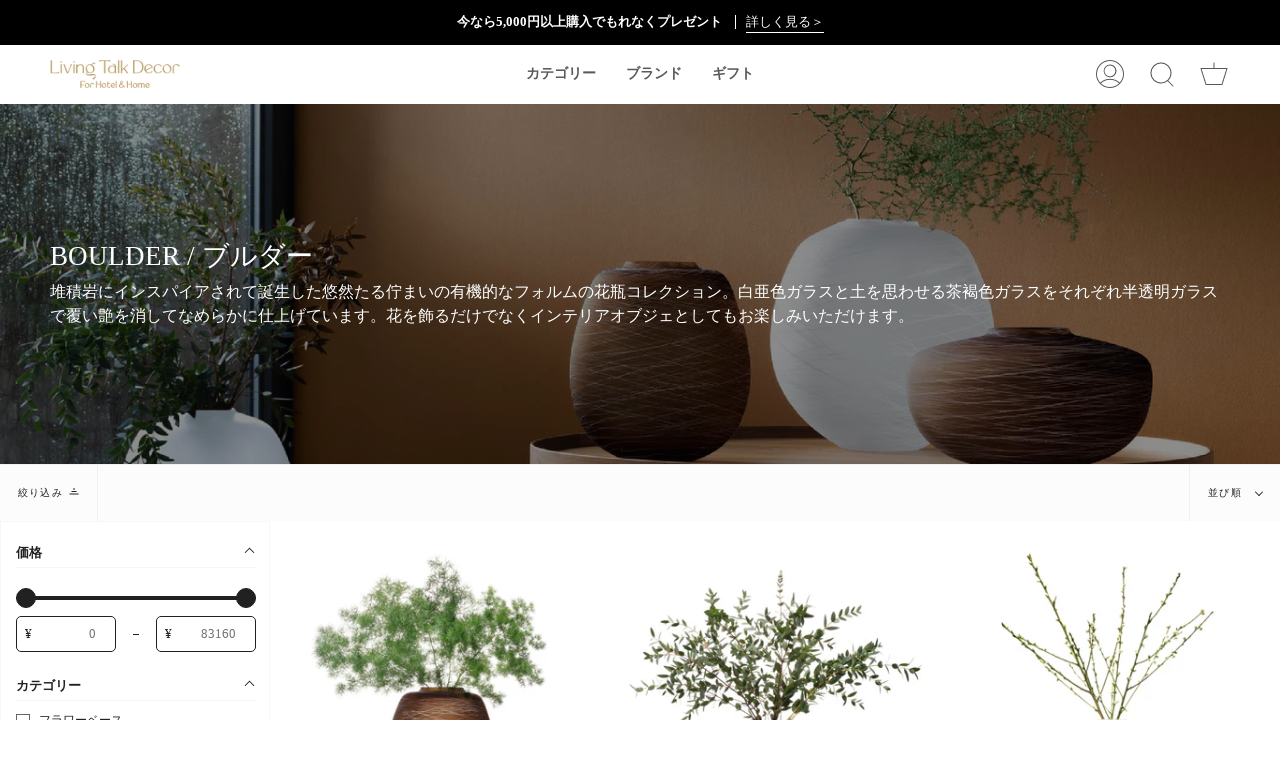

--- FILE ---
content_type: text/html; charset=utf-8
request_url: https://livingtalk-decor.com/collections/boulder
body_size: 32076
content:
<!doctype html>
<html class="no-js no-touch supports-no-cookies" lang="ja">
<head>
  <meta charset="UTF-8">
  <meta name="viewport" content="width=device-width, initial-scale=1.0">
  <meta name="theme-color" content="#8191a4">
  <link rel="canonical" href="https://livingtalk-decor.com/collections/boulder">
  <link rel="apple-touch-icon" href="https://cdn.shopify.com/s/files/1/0525/4991/0718/files/apple-touch-icon.png">
  
  <!-- ======================= Broadcast Theme V3.1.0 ========================= -->

  <link rel="preconnect" href="https://cdn.shopify.com" crossorigin>
  <link rel="preconnect" href="https://fonts.shopify.com" crossorigin>
  <link rel="preconnect" href="https://monorail-edge.shopifysvc.com" crossorigin>

  <link rel="preload" href="//livingtalk-decor.com/cdn/shop/t/18/assets/lazysizes.js?v=111431644619468174291705905449" as="script">
  <link rel="preload" href="//livingtalk-decor.com/cdn/shop/t/18/assets/vendor.js?v=54255692255079777131705905449" as="script">
  <link rel="preload" href="//livingtalk-decor.com/cdn/shop/t/18/assets/theme.js?v=6942488491397586041705905449" as="script">
  <link rel="preload" href="//livingtalk-decor.com/cdn/shop/t/18/assets/theme.css?v=113985279740008293751705905449" as="style"> 

  
    <link rel="shortcut icon" href="//livingtalk-decor.com/cdn/shop/files/livingtalkdecor_logo_famiicon_cc497523-02e7-43d4-baff-7dc5bb4789d2_32x32.jpg?v=1623568909" type="image/png" />
  

  <!-- Title and description ================================================ -->
  
  <title>
    
    LSA International / エルエスエー インターナショナル - BOULDER / ブルダー
    
    
    
      &ndash; Living Talk Decor
    
  </title>

  
    <meta name="description" content="堆積岩にインスパイアされて誕生した悠然たる佇まいの有機的なフォルムの花瓶コレクション。白亜色ガラスと土を思わせる茶褐色ガラスをそれぞれ半透明ガラスで覆い艶を消してなめらかに仕上げています。花を飾るだけでなくインテリアオブジェとしてもお楽しみいただけます。">
  

  <!-- /snippets/social-meta.liquid --><meta property="og:site_name" content="Living Talk Decor">
<meta property="og:url" content="https://livingtalk-decor.com/collections/boulder">
<meta property="og:title" content="LSA International / エルエスエー インターナショナル - BOULDER / ブルダー">
<meta property="og:type" content="website">
<meta property="og:description" content="堆積岩にインスパイアされて誕生した悠然たる佇まいの有機的なフォルムの花瓶コレクション。白亜色ガラスと土を思わせる茶褐色ガラスをそれぞれ半透明ガラスで覆い艶を消してなめらかに仕上げています。花を飾るだけでなくインテリアオブジェとしてもお楽しみいただけます。">


<meta name="twitter:site" content="@">
<meta name="twitter:card" content="summary_large_image">
<meta name="twitter:title" content="LSA International / エルエスエー インターナショナル - BOULDER / ブルダー">
<meta name="twitter:description" content="堆積岩にインスパイアされて誕生した悠然たる佇まいの有機的なフォルムの花瓶コレクション。白亜色ガラスと土を思わせる茶褐色ガラスをそれぞれ半透明ガラスで覆い艶を消してなめらかに仕上げています。花を飾るだけでなくインテリアオブジェとしてもお楽しみいただけます。">


  <!-- CSS ================================================================== -->

  <link href="//livingtalk-decor.com/cdn/shop/t/18/assets/font-settings.css?v=95802730228589421021705905449" rel="stylesheet" type="text/css" media="all" />

  
<style data-shopify>

:root {


---color-video-bg: #f2f2f2;


---color-bg: #ffffff;
---color-bg-secondary: #fcfcfc;
---color-bg-rgb: 255, 255, 255;

---color-text-dark: #000000;
---color-text: #212121;
---color-text-light: #646464;


/* === Opacity shades of grey ===*/
---color-a5:  rgba(33, 33, 33, 0.05);
---color-a10: rgba(33, 33, 33, 0.1);
---color-a15: rgba(33, 33, 33, 0.15);
---color-a20: rgba(33, 33, 33, 0.2);
---color-a25: rgba(33, 33, 33, 0.25);
---color-a30: rgba(33, 33, 33, 0.3);
---color-a35: rgba(33, 33, 33, 0.35);
---color-a40: rgba(33, 33, 33, 0.4);
---color-a45: rgba(33, 33, 33, 0.45);
---color-a50: rgba(33, 33, 33, 0.5);
---color-a55: rgba(33, 33, 33, 0.55);
---color-a60: rgba(33, 33, 33, 0.6);
---color-a65: rgba(33, 33, 33, 0.65);
---color-a70: rgba(33, 33, 33, 0.7);
---color-a75: rgba(33, 33, 33, 0.75);
---color-a80: rgba(33, 33, 33, 0.8);
---color-a85: rgba(33, 33, 33, 0.85);
---color-a90: rgba(33, 33, 33, 0.9);
---color-a95: rgba(33, 33, 33, 0.95);

---color-border: rgb(240, 240, 240);
---color-border-light: #f6f6f6;
---color-border-hairline: #f7f7f7;
---color-border-dark: #bdbdbd;/* === Bright color ===*/
---color-primary: #af995e;
---color-primary-hover: #8a7436;
---color-primary-fade: rgba(175, 153, 94, 0.05);
---color-primary-fade-hover: rgba(175, 153, 94, 0.1);---color-primary-opposite: #ffffff;


/* === Secondary Color ===*/
---color-secondary: #8191a4;
---color-secondary-hover: #506a89;
---color-secondary-fade: rgba(129, 145, 164, 0.05);
---color-secondary-fade-hover: rgba(129, 145, 164, 0.1);---color-secondary-opposite: #ffffff;


/* === link Color ===*/
---color-link: #af995e;
---color-link-hover: #bcb2a8;
---color-link-fade: rgba(175, 153, 94, 0.05);
---color-link-fade-hover: rgba(175, 153, 94, 0.1);---color-link-opposite: #ffffff;


/* === Product grid sale tags ===*/
---color-sale-bg: #f9dee5;
---color-sale-text: #af7b88;---color-sale-text-secondary: #f9dee5;

/* === Product grid badges ===*/
---color-badge-bg: #f7f7f7;
---color-badge-text: #847241;

/* === Helper colors for form error states ===*/
---color-error: var(---color-primary);
---color-error-bg: var(---color-primary-fade);



  ---radius: 3px;
  ---radius-sm: 3px;


---color-announcement-bg: #ffffff;
---color-announcement-text: #ab8c52;
---color-announcement-border: #e6ddcb;

---color-header-bg: #ffffff;
---color-header-link: #595959;
---color-header-link-hover: #af995e;

---color-menu-bg: #ffffff;
---color-menu-border: #ffffff;
---color-menu-link: #595959;
---color-menu-link-hover: #af995e;
---color-submenu-bg: #f0f0f0;
---color-submenu-link: #212121;
---color-submenu-link-hover: #af995e;
---color-menu-transparent: #ffffff;

---color-footer-bg: #333333;
---color-footer-text: #ffffff;
---color-footer-link: #ffffff;
---color-footer-link-hover: #909090;
---color-footer-border: #ffffff;

/* === Custom Cursor ===*/

--icon-zoom-in: url( "//livingtalk-decor.com/cdn/shop/t/18/assets/icon-zoom-in.svg?v=126996651526054293301705905449" );
--icon-zoom-out: url( "//livingtalk-decor.com/cdn/shop/t/18/assets/icon-zoom-out.svg?v=128675709041987423641705905449" );

/* === Typography ===*/
---product-grid-aspect-ratio: 100%;
---product-grid-size-piece: 10;


---font-weight-body: 400;
---font-weight-body-bold: 700;

---font-stack-body: "New York", Iowan Old Style, Apple Garamond, Baskerville, Times New Roman, Droid Serif, Times, Source Serif Pro, serif, Apple Color Emoji, Segoe UI Emoji, Segoe UI Symbol;
---font-style-body: normal;
---font-adjust-body: 1.0;

---font-weight-heading: 400;
---font-weight-heading-bold: 700;

---font-stack-heading: "New York", Iowan Old Style, Apple Garamond, Baskerville, Times New Roman, Droid Serif, Times, Source Serif Pro, serif, Apple Color Emoji, Segoe UI Emoji, Segoe UI Symbol;
---font-style-heading: normal;
---font-adjust-heading: 1.0;

---font-stack-nav: "New York", Iowan Old Style, Apple Garamond, Baskerville, Times New Roman, Droid Serif, Times, Source Serif Pro, serif, Apple Color Emoji, Segoe UI Emoji, Segoe UI Symbol;
---font-style-nav: normal;
---font-adjust-nav: 1.0;

---font-weight-nav: 400;
---font-weight-nav-bold: 700;

---font-size-base: 1.0rem;
---font-size-base-percent: 1.0;

---ico-select: url("//livingtalk-decor.com/cdn/shop/t/18/assets/ico-select.svg?v=115630813262522069291705905449");


/* === Parallax ===*/
---parallax-strength-min: 120.0%;
---parallax-strength-max: 130.0%;



}

</style>


  <link href="//livingtalk-decor.com/cdn/shop/t/18/assets/theme.css?v=113985279740008293751705905449" rel="stylesheet" type="text/css" media="all" />

  <script>
    if (window.navigator.userAgent.indexOf('MSIE ') > 0 || window.navigator.userAgent.indexOf('Trident/') > 0) {
      document.documentElement.className = document.documentElement.className + ' ie';

      var scripts = document.getElementsByTagName('script')[0];
      var polyfill = document.createElement("script");
      polyfill.defer = true;
      polyfill.src = "//livingtalk-decor.com/cdn/shop/t/18/assets/ie11.js?v=144489047535103983231705905449";

      scripts.parentNode.insertBefore(polyfill, scripts);
    } else {
      document.documentElement.className = document.documentElement.className.replace('no-js', 'js');
    }

    window.lazySizesConfig = window.lazySizesConfig || {};
    window.lazySizesConfig.preloadAfterLoad = true;

    
    

    

    

    let root = '/';
    if (root[root.length - 1] !== '/') {
      root = `${root}/`;
    }

    window.theme = {
      routes: {
        root: root,
        cart: '/cart',
        cart_add_url: '/cart/add',
        product_recommendations_url: '/recommendations/products',
        search_url: '/search'
      },
      assets: {
        photoswipe: '//livingtalk-decor.com/cdn/shop/t/18/assets/photoswipe.js?v=12261563163868600691705905449',
        smoothscroll: '//livingtalk-decor.com/cdn/shop/t/18/assets/smoothscroll.js?v=37906625415260927261705905449',
        swatches: '//livingtalk-decor.com/cdn/shop/t/18/assets/swatches.json?v=153762849283573572451705905449',
        base: "//livingtalk-decor.com/cdn/shop/t/18/assets/",
        no_image: "//livingtalk-decor.com/cdn/shopifycloud/storefront/assets/no-image-2048-a2addb12_1024x.gif",
      },
      strings: {
        addToCart: "カートに入れる",
        soldOut: "入荷待ち",
        from: "カラー別価格 min",
        preOrder: "予約注文",
        unavailable: "ご利用できません",
        unitPrice: "単価",
        unitPriceSeparator: "\/",
        resultsFor: "ご指定のキーワード：",
        noResultsFor: "ご指定のキーワードに該当する結果が見つかりません：",
        shippingCalcSubmitButton: "送料を計算します",
        shippingCalcSubmitButtonDisabled: "計算中...",
        selectValue: "選択",
        oneColor: "カラー",
        otherColor: "カラー",
        upsellAddToCart: "カートに入れる",
        free: "無料"
      },
      customerLoggedIn: false,
      moneyWithCurrencyFormat: "¥{{amount_no_decimals}} JPY",
      moneyFormat: "¥{{amount_no_decimals}}",
      cartDrawerEnabled:false,
      enableQuickAdd: true,
      swatchLabels: ["Color"],
      showFirstSwatch: false,
      transparentHeader: false,
      info: {
        name: 'broadcast'
      },
      version: '3.1.0'
    };
  </script>

  

  <!-- Theme Javascript ============================================================== -->
  <script src="//livingtalk-decor.com/cdn/shop/t/18/assets/lazysizes.js?v=111431644619468174291705905449" async="async"></script>
  <script src="//livingtalk-decor.com/cdn/shop/t/18/assets/vendor.js?v=54255692255079777131705905449" defer="defer"></script>
  <script src="//livingtalk-decor.com/cdn/shop/t/18/assets/theme.js?v=6942488491397586041705905449" defer="defer"></script>

  <!-- Shopify app scripts =========================================================== -->

  <script>window.performance && window.performance.mark && window.performance.mark('shopify.content_for_header.start');</script><meta name="facebook-domain-verification" content="zsd24wy3oy6hbgbbl3tytg1bhsdf46">
<meta name="facebook-domain-verification" content="9maaqzel11dypt1l8srialeu1zl8nm">
<meta name="google-site-verification" content="ByYqcaZC7Y2KhCv7RNr4gXiaAILsn-UNnxolGxIIeFE">
<meta id="shopify-digital-wallet" name="shopify-digital-wallet" content="/52549910718/digital_wallets/dialog">
<meta name="shopify-checkout-api-token" content="0fb556bae9b5586db4e58be00b7d3a11">
<link rel="alternate" type="application/atom+xml" title="Feed" href="/collections/boulder.atom" />
<link rel="alternate" type="application/json+oembed" href="https://livingtalk-decor.com/collections/boulder.oembed">
<script async="async" src="/checkouts/internal/preloads.js?locale=ja-JP"></script>
<link rel="preconnect" href="https://shop.app" crossorigin="anonymous">
<script async="async" src="https://shop.app/checkouts/internal/preloads.js?locale=ja-JP&shop_id=52549910718" crossorigin="anonymous"></script>
<script id="apple-pay-shop-capabilities" type="application/json">{"shopId":52549910718,"countryCode":"JP","currencyCode":"JPY","merchantCapabilities":["supports3DS"],"merchantId":"gid:\/\/shopify\/Shop\/52549910718","merchantName":"Living Talk Decor","requiredBillingContactFields":["postalAddress","email","phone"],"requiredShippingContactFields":["postalAddress","email","phone"],"shippingType":"shipping","supportedNetworks":["visa","masterCard","amex","jcb","discover"],"total":{"type":"pending","label":"Living Talk Decor","amount":"1.00"},"shopifyPaymentsEnabled":true,"supportsSubscriptions":true}</script>
<script id="shopify-features" type="application/json">{"accessToken":"0fb556bae9b5586db4e58be00b7d3a11","betas":["rich-media-storefront-analytics"],"domain":"livingtalk-decor.com","predictiveSearch":false,"shopId":52549910718,"locale":"ja"}</script>
<script>var Shopify = Shopify || {};
Shopify.shop = "living-talk-decor.myshopify.com";
Shopify.locale = "ja";
Shopify.currency = {"active":"JPY","rate":"1.0"};
Shopify.country = "JP";
Shopify.theme = {"name":"新テーマ 2024.01.22〜玄","id":135137919166,"schema_name":"Broadcast","schema_version":"3.1.0","theme_store_id":868,"role":"main"};
Shopify.theme.handle = "null";
Shopify.theme.style = {"id":null,"handle":null};
Shopify.cdnHost = "livingtalk-decor.com/cdn";
Shopify.routes = Shopify.routes || {};
Shopify.routes.root = "/";</script>
<script type="module">!function(o){(o.Shopify=o.Shopify||{}).modules=!0}(window);</script>
<script>!function(o){function n(){var o=[];function n(){o.push(Array.prototype.slice.apply(arguments))}return n.q=o,n}var t=o.Shopify=o.Shopify||{};t.loadFeatures=n(),t.autoloadFeatures=n()}(window);</script>
<script>
  window.ShopifyPay = window.ShopifyPay || {};
  window.ShopifyPay.apiHost = "shop.app\/pay";
  window.ShopifyPay.redirectState = null;
</script>
<script id="shop-js-analytics" type="application/json">{"pageType":"collection"}</script>
<script defer="defer" async type="module" src="//livingtalk-decor.com/cdn/shopifycloud/shop-js/modules/v2/client.init-shop-cart-sync_0MstufBG.ja.esm.js"></script>
<script defer="defer" async type="module" src="//livingtalk-decor.com/cdn/shopifycloud/shop-js/modules/v2/chunk.common_jll-23Z1.esm.js"></script>
<script defer="defer" async type="module" src="//livingtalk-decor.com/cdn/shopifycloud/shop-js/modules/v2/chunk.modal_HXih6-AF.esm.js"></script>
<script type="module">
  await import("//livingtalk-decor.com/cdn/shopifycloud/shop-js/modules/v2/client.init-shop-cart-sync_0MstufBG.ja.esm.js");
await import("//livingtalk-decor.com/cdn/shopifycloud/shop-js/modules/v2/chunk.common_jll-23Z1.esm.js");
await import("//livingtalk-decor.com/cdn/shopifycloud/shop-js/modules/v2/chunk.modal_HXih6-AF.esm.js");

  window.Shopify.SignInWithShop?.initShopCartSync?.({"fedCMEnabled":true,"windoidEnabled":true});

</script>
<script>
  window.Shopify = window.Shopify || {};
  if (!window.Shopify.featureAssets) window.Shopify.featureAssets = {};
  window.Shopify.featureAssets['shop-js'] = {"shop-cart-sync":["modules/v2/client.shop-cart-sync_DN7iwvRY.ja.esm.js","modules/v2/chunk.common_jll-23Z1.esm.js","modules/v2/chunk.modal_HXih6-AF.esm.js"],"init-fed-cm":["modules/v2/client.init-fed-cm_DmZOWWut.ja.esm.js","modules/v2/chunk.common_jll-23Z1.esm.js","modules/v2/chunk.modal_HXih6-AF.esm.js"],"shop-cash-offers":["modules/v2/client.shop-cash-offers_HFfvn_Gz.ja.esm.js","modules/v2/chunk.common_jll-23Z1.esm.js","modules/v2/chunk.modal_HXih6-AF.esm.js"],"shop-login-button":["modules/v2/client.shop-login-button_BVN3pvk0.ja.esm.js","modules/v2/chunk.common_jll-23Z1.esm.js","modules/v2/chunk.modal_HXih6-AF.esm.js"],"pay-button":["modules/v2/client.pay-button_CyS_4GVi.ja.esm.js","modules/v2/chunk.common_jll-23Z1.esm.js","modules/v2/chunk.modal_HXih6-AF.esm.js"],"shop-button":["modules/v2/client.shop-button_zh22db91.ja.esm.js","modules/v2/chunk.common_jll-23Z1.esm.js","modules/v2/chunk.modal_HXih6-AF.esm.js"],"avatar":["modules/v2/client.avatar_BTnouDA3.ja.esm.js"],"init-windoid":["modules/v2/client.init-windoid_BlVJIuJ5.ja.esm.js","modules/v2/chunk.common_jll-23Z1.esm.js","modules/v2/chunk.modal_HXih6-AF.esm.js"],"init-shop-for-new-customer-accounts":["modules/v2/client.init-shop-for-new-customer-accounts_BqzwtUK7.ja.esm.js","modules/v2/client.shop-login-button_BVN3pvk0.ja.esm.js","modules/v2/chunk.common_jll-23Z1.esm.js","modules/v2/chunk.modal_HXih6-AF.esm.js"],"init-shop-email-lookup-coordinator":["modules/v2/client.init-shop-email-lookup-coordinator_DKDv3hKi.ja.esm.js","modules/v2/chunk.common_jll-23Z1.esm.js","modules/v2/chunk.modal_HXih6-AF.esm.js"],"init-shop-cart-sync":["modules/v2/client.init-shop-cart-sync_0MstufBG.ja.esm.js","modules/v2/chunk.common_jll-23Z1.esm.js","modules/v2/chunk.modal_HXih6-AF.esm.js"],"shop-toast-manager":["modules/v2/client.shop-toast-manager_BkVvTGW3.ja.esm.js","modules/v2/chunk.common_jll-23Z1.esm.js","modules/v2/chunk.modal_HXih6-AF.esm.js"],"init-customer-accounts":["modules/v2/client.init-customer-accounts_CZbUHFPX.ja.esm.js","modules/v2/client.shop-login-button_BVN3pvk0.ja.esm.js","modules/v2/chunk.common_jll-23Z1.esm.js","modules/v2/chunk.modal_HXih6-AF.esm.js"],"init-customer-accounts-sign-up":["modules/v2/client.init-customer-accounts-sign-up_C0QA8nCd.ja.esm.js","modules/v2/client.shop-login-button_BVN3pvk0.ja.esm.js","modules/v2/chunk.common_jll-23Z1.esm.js","modules/v2/chunk.modal_HXih6-AF.esm.js"],"shop-follow-button":["modules/v2/client.shop-follow-button_CSkbpFfm.ja.esm.js","modules/v2/chunk.common_jll-23Z1.esm.js","modules/v2/chunk.modal_HXih6-AF.esm.js"],"checkout-modal":["modules/v2/client.checkout-modal_rYdHFJTE.ja.esm.js","modules/v2/chunk.common_jll-23Z1.esm.js","modules/v2/chunk.modal_HXih6-AF.esm.js"],"shop-login":["modules/v2/client.shop-login_DeXIozZF.ja.esm.js","modules/v2/chunk.common_jll-23Z1.esm.js","modules/v2/chunk.modal_HXih6-AF.esm.js"],"lead-capture":["modules/v2/client.lead-capture_DGEoeVgo.ja.esm.js","modules/v2/chunk.common_jll-23Z1.esm.js","modules/v2/chunk.modal_HXih6-AF.esm.js"],"payment-terms":["modules/v2/client.payment-terms_BXPcfuME.ja.esm.js","modules/v2/chunk.common_jll-23Z1.esm.js","modules/v2/chunk.modal_HXih6-AF.esm.js"]};
</script>
<script>(function() {
  var isLoaded = false;
  function asyncLoad() {
    if (isLoaded) return;
    isLoaded = true;
    var urls = ["https:\/\/d10lpsik1i8c69.cloudfront.net\/w.js?shop=living-talk-decor.myshopify.com","https:\/\/productoptions.w3apps.co\/js\/options.js?shop=living-talk-decor.myshopify.com"];
    for (var i = 0; i < urls.length; i++) {
      var s = document.createElement('script');
      s.type = 'text/javascript';
      s.async = true;
      s.src = urls[i];
      var x = document.getElementsByTagName('script')[0];
      x.parentNode.insertBefore(s, x);
    }
  };
  if(window.attachEvent) {
    window.attachEvent('onload', asyncLoad);
  } else {
    window.addEventListener('load', asyncLoad, false);
  }
})();</script>
<script id="__st">var __st={"a":52549910718,"offset":32400,"reqid":"d517976e-f168-401c-bbfd-45b0ae268378-1769122737","pageurl":"livingtalk-decor.com\/collections\/boulder","u":"f8ddf4951a0b","p":"collection","rtyp":"collection","rid":265843638462};</script>
<script>window.ShopifyPaypalV4VisibilityTracking = true;</script>
<script id="captcha-bootstrap">!function(){'use strict';const t='contact',e='account',n='new_comment',o=[[t,t],['blogs',n],['comments',n],[t,'customer']],c=[[e,'customer_login'],[e,'guest_login'],[e,'recover_customer_password'],[e,'create_customer']],r=t=>t.map((([t,e])=>`form[action*='/${t}']:not([data-nocaptcha='true']) input[name='form_type'][value='${e}']`)).join(','),a=t=>()=>t?[...document.querySelectorAll(t)].map((t=>t.form)):[];function s(){const t=[...o],e=r(t);return a(e)}const i='password',u='form_key',d=['recaptcha-v3-token','g-recaptcha-response','h-captcha-response',i],f=()=>{try{return window.sessionStorage}catch{return}},m='__shopify_v',_=t=>t.elements[u];function p(t,e,n=!1){try{const o=window.sessionStorage,c=JSON.parse(o.getItem(e)),{data:r}=function(t){const{data:e,action:n}=t;return t[m]||n?{data:e,action:n}:{data:t,action:n}}(c);for(const[e,n]of Object.entries(r))t.elements[e]&&(t.elements[e].value=n);n&&o.removeItem(e)}catch(o){console.error('form repopulation failed',{error:o})}}const l='form_type',E='cptcha';function T(t){t.dataset[E]=!0}const w=window,h=w.document,L='Shopify',v='ce_forms',y='captcha';let A=!1;((t,e)=>{const n=(g='f06e6c50-85a8-45c8-87d0-21a2b65856fe',I='https://cdn.shopify.com/shopifycloud/storefront-forms-hcaptcha/ce_storefront_forms_captcha_hcaptcha.v1.5.2.iife.js',D={infoText:'hCaptchaによる保護',privacyText:'プライバシー',termsText:'利用規約'},(t,e,n)=>{const o=w[L][v],c=o.bindForm;if(c)return c(t,g,e,D).then(n);var r;o.q.push([[t,g,e,D],n]),r=I,A||(h.body.append(Object.assign(h.createElement('script'),{id:'captcha-provider',async:!0,src:r})),A=!0)});var g,I,D;w[L]=w[L]||{},w[L][v]=w[L][v]||{},w[L][v].q=[],w[L][y]=w[L][y]||{},w[L][y].protect=function(t,e){n(t,void 0,e),T(t)},Object.freeze(w[L][y]),function(t,e,n,w,h,L){const[v,y,A,g]=function(t,e,n){const i=e?o:[],u=t?c:[],d=[...i,...u],f=r(d),m=r(i),_=r(d.filter((([t,e])=>n.includes(e))));return[a(f),a(m),a(_),s()]}(w,h,L),I=t=>{const e=t.target;return e instanceof HTMLFormElement?e:e&&e.form},D=t=>v().includes(t);t.addEventListener('submit',(t=>{const e=I(t);if(!e)return;const n=D(e)&&!e.dataset.hcaptchaBound&&!e.dataset.recaptchaBound,o=_(e),c=g().includes(e)&&(!o||!o.value);(n||c)&&t.preventDefault(),c&&!n&&(function(t){try{if(!f())return;!function(t){const e=f();if(!e)return;const n=_(t);if(!n)return;const o=n.value;o&&e.removeItem(o)}(t);const e=Array.from(Array(32),(()=>Math.random().toString(36)[2])).join('');!function(t,e){_(t)||t.append(Object.assign(document.createElement('input'),{type:'hidden',name:u})),t.elements[u].value=e}(t,e),function(t,e){const n=f();if(!n)return;const o=[...t.querySelectorAll(`input[type='${i}']`)].map((({name:t})=>t)),c=[...d,...o],r={};for(const[a,s]of new FormData(t).entries())c.includes(a)||(r[a]=s);n.setItem(e,JSON.stringify({[m]:1,action:t.action,data:r}))}(t,e)}catch(e){console.error('failed to persist form',e)}}(e),e.submit())}));const S=(t,e)=>{t&&!t.dataset[E]&&(n(t,e.some((e=>e===t))),T(t))};for(const o of['focusin','change'])t.addEventListener(o,(t=>{const e=I(t);D(e)&&S(e,y())}));const B=e.get('form_key'),M=e.get(l),P=B&&M;t.addEventListener('DOMContentLoaded',(()=>{const t=y();if(P)for(const e of t)e.elements[l].value===M&&p(e,B);[...new Set([...A(),...v().filter((t=>'true'===t.dataset.shopifyCaptcha))])].forEach((e=>S(e,t)))}))}(h,new URLSearchParams(w.location.search),n,t,e,['guest_login'])})(!0,!0)}();</script>
<script integrity="sha256-4kQ18oKyAcykRKYeNunJcIwy7WH5gtpwJnB7kiuLZ1E=" data-source-attribution="shopify.loadfeatures" defer="defer" src="//livingtalk-decor.com/cdn/shopifycloud/storefront/assets/storefront/load_feature-a0a9edcb.js" crossorigin="anonymous"></script>
<script crossorigin="anonymous" defer="defer" src="//livingtalk-decor.com/cdn/shopifycloud/storefront/assets/shopify_pay/storefront-65b4c6d7.js?v=20250812"></script>
<script data-source-attribution="shopify.dynamic_checkout.dynamic.init">var Shopify=Shopify||{};Shopify.PaymentButton=Shopify.PaymentButton||{isStorefrontPortableWallets:!0,init:function(){window.Shopify.PaymentButton.init=function(){};var t=document.createElement("script");t.src="https://livingtalk-decor.com/cdn/shopifycloud/portable-wallets/latest/portable-wallets.ja.js",t.type="module",document.head.appendChild(t)}};
</script>
<script data-source-attribution="shopify.dynamic_checkout.buyer_consent">
  function portableWalletsHideBuyerConsent(e){var t=document.getElementById("shopify-buyer-consent"),n=document.getElementById("shopify-subscription-policy-button");t&&n&&(t.classList.add("hidden"),t.setAttribute("aria-hidden","true"),n.removeEventListener("click",e))}function portableWalletsShowBuyerConsent(e){var t=document.getElementById("shopify-buyer-consent"),n=document.getElementById("shopify-subscription-policy-button");t&&n&&(t.classList.remove("hidden"),t.removeAttribute("aria-hidden"),n.addEventListener("click",e))}window.Shopify?.PaymentButton&&(window.Shopify.PaymentButton.hideBuyerConsent=portableWalletsHideBuyerConsent,window.Shopify.PaymentButton.showBuyerConsent=portableWalletsShowBuyerConsent);
</script>
<script data-source-attribution="shopify.dynamic_checkout.cart.bootstrap">document.addEventListener("DOMContentLoaded",(function(){function t(){return document.querySelector("shopify-accelerated-checkout-cart, shopify-accelerated-checkout")}if(t())Shopify.PaymentButton.init();else{new MutationObserver((function(e,n){t()&&(Shopify.PaymentButton.init(),n.disconnect())})).observe(document.body,{childList:!0,subtree:!0})}}));
</script>
<link id="shopify-accelerated-checkout-styles" rel="stylesheet" media="screen" href="https://livingtalk-decor.com/cdn/shopifycloud/portable-wallets/latest/accelerated-checkout-backwards-compat.css" crossorigin="anonymous">
<style id="shopify-accelerated-checkout-cart">
        #shopify-buyer-consent {
  margin-top: 1em;
  display: inline-block;
  width: 100%;
}

#shopify-buyer-consent.hidden {
  display: none;
}

#shopify-subscription-policy-button {
  background: none;
  border: none;
  padding: 0;
  text-decoration: underline;
  font-size: inherit;
  cursor: pointer;
}

#shopify-subscription-policy-button::before {
  box-shadow: none;
}

      </style>

<script>window.performance && window.performance.mark && window.performance.mark('shopify.content_for_header.end');</script>

<!-- "snippets/shogun-head.liquid" was not rendered, the associated app was uninstalled -->
<meta name=“facebook-domain-verification” content=“9maaqzel11dypt1l8srialeu1zl8nm” />
  <!-- Global site tag (gtag.js) - Google Ads: 377367003 -->
<script async src="https://www.googletagmanager.com/gtag/js?id=AW-377367003"></script>
<script>
  window.dataLayer = window.dataLayer || [];
  function gtag(){dataLayer.push(arguments);}
  gtag('js', new Date());

  gtag('config', 'AW-377367003');
</script>
<!-- Global site tag (gtag.js) - Google Analytics -->
<script async src="https://www.googletagmanager.com/gtag/js?id=G-RG36K2HLLF"></script>
<script>
  window.dataLayer = window.dataLayer || [];
  function gtag(){dataLayer.push(arguments);}
  gtag('js', new Date());

  gtag('config', 'G-RG36K2HLLF');
</script>
  <script async src="https://assets.apphero.co/script_tags/926033_79296.js"></script>
<meta property="og:image" content="https://cdn.shopify.com/s/files/1/0525/4991/0718/collections/brandcategory_banner_boulder.jpg?v=1622965876" />
<meta property="og:image:secure_url" content="https://cdn.shopify.com/s/files/1/0525/4991/0718/collections/brandcategory_banner_boulder.jpg?v=1622965876" />
<meta property="og:image:width" content="2755" />
<meta property="og:image:height" content="866" />
<meta property="og:image:alt" content="BOULDER / ブルダー" />
<link href="https://monorail-edge.shopifysvc.com" rel="dns-prefetch">
<script>(function(){if ("sendBeacon" in navigator && "performance" in window) {try {var session_token_from_headers = performance.getEntriesByType('navigation')[0].serverTiming.find(x => x.name == '_s').description;} catch {var session_token_from_headers = undefined;}var session_cookie_matches = document.cookie.match(/_shopify_s=([^;]*)/);var session_token_from_cookie = session_cookie_matches && session_cookie_matches.length === 2 ? session_cookie_matches[1] : "";var session_token = session_token_from_headers || session_token_from_cookie || "";function handle_abandonment_event(e) {var entries = performance.getEntries().filter(function(entry) {return /monorail-edge.shopifysvc.com/.test(entry.name);});if (!window.abandonment_tracked && entries.length === 0) {window.abandonment_tracked = true;var currentMs = Date.now();var navigation_start = performance.timing.navigationStart;var payload = {shop_id: 52549910718,url: window.location.href,navigation_start,duration: currentMs - navigation_start,session_token,page_type: "collection"};window.navigator.sendBeacon("https://monorail-edge.shopifysvc.com/v1/produce", JSON.stringify({schema_id: "online_store_buyer_site_abandonment/1.1",payload: payload,metadata: {event_created_at_ms: currentMs,event_sent_at_ms: currentMs}}));}}window.addEventListener('pagehide', handle_abandonment_event);}}());</script>
<script id="web-pixels-manager-setup">(function e(e,d,r,n,o){if(void 0===o&&(o={}),!Boolean(null===(a=null===(i=window.Shopify)||void 0===i?void 0:i.analytics)||void 0===a?void 0:a.replayQueue)){var i,a;window.Shopify=window.Shopify||{};var t=window.Shopify;t.analytics=t.analytics||{};var s=t.analytics;s.replayQueue=[],s.publish=function(e,d,r){return s.replayQueue.push([e,d,r]),!0};try{self.performance.mark("wpm:start")}catch(e){}var l=function(){var e={modern:/Edge?\/(1{2}[4-9]|1[2-9]\d|[2-9]\d{2}|\d{4,})\.\d+(\.\d+|)|Firefox\/(1{2}[4-9]|1[2-9]\d|[2-9]\d{2}|\d{4,})\.\d+(\.\d+|)|Chrom(ium|e)\/(9{2}|\d{3,})\.\d+(\.\d+|)|(Maci|X1{2}).+ Version\/(15\.\d+|(1[6-9]|[2-9]\d|\d{3,})\.\d+)([,.]\d+|)( \(\w+\)|)( Mobile\/\w+|) Safari\/|Chrome.+OPR\/(9{2}|\d{3,})\.\d+\.\d+|(CPU[ +]OS|iPhone[ +]OS|CPU[ +]iPhone|CPU IPhone OS|CPU iPad OS)[ +]+(15[._]\d+|(1[6-9]|[2-9]\d|\d{3,})[._]\d+)([._]\d+|)|Android:?[ /-](13[3-9]|1[4-9]\d|[2-9]\d{2}|\d{4,})(\.\d+|)(\.\d+|)|Android.+Firefox\/(13[5-9]|1[4-9]\d|[2-9]\d{2}|\d{4,})\.\d+(\.\d+|)|Android.+Chrom(ium|e)\/(13[3-9]|1[4-9]\d|[2-9]\d{2}|\d{4,})\.\d+(\.\d+|)|SamsungBrowser\/([2-9]\d|\d{3,})\.\d+/,legacy:/Edge?\/(1[6-9]|[2-9]\d|\d{3,})\.\d+(\.\d+|)|Firefox\/(5[4-9]|[6-9]\d|\d{3,})\.\d+(\.\d+|)|Chrom(ium|e)\/(5[1-9]|[6-9]\d|\d{3,})\.\d+(\.\d+|)([\d.]+$|.*Safari\/(?![\d.]+ Edge\/[\d.]+$))|(Maci|X1{2}).+ Version\/(10\.\d+|(1[1-9]|[2-9]\d|\d{3,})\.\d+)([,.]\d+|)( \(\w+\)|)( Mobile\/\w+|) Safari\/|Chrome.+OPR\/(3[89]|[4-9]\d|\d{3,})\.\d+\.\d+|(CPU[ +]OS|iPhone[ +]OS|CPU[ +]iPhone|CPU IPhone OS|CPU iPad OS)[ +]+(10[._]\d+|(1[1-9]|[2-9]\d|\d{3,})[._]\d+)([._]\d+|)|Android:?[ /-](13[3-9]|1[4-9]\d|[2-9]\d{2}|\d{4,})(\.\d+|)(\.\d+|)|Mobile Safari.+OPR\/([89]\d|\d{3,})\.\d+\.\d+|Android.+Firefox\/(13[5-9]|1[4-9]\d|[2-9]\d{2}|\d{4,})\.\d+(\.\d+|)|Android.+Chrom(ium|e)\/(13[3-9]|1[4-9]\d|[2-9]\d{2}|\d{4,})\.\d+(\.\d+|)|Android.+(UC? ?Browser|UCWEB|U3)[ /]?(15\.([5-9]|\d{2,})|(1[6-9]|[2-9]\d|\d{3,})\.\d+)\.\d+|SamsungBrowser\/(5\.\d+|([6-9]|\d{2,})\.\d+)|Android.+MQ{2}Browser\/(14(\.(9|\d{2,})|)|(1[5-9]|[2-9]\d|\d{3,})(\.\d+|))(\.\d+|)|K[Aa][Ii]OS\/(3\.\d+|([4-9]|\d{2,})\.\d+)(\.\d+|)/},d=e.modern,r=e.legacy,n=navigator.userAgent;return n.match(d)?"modern":n.match(r)?"legacy":"unknown"}(),u="modern"===l?"modern":"legacy",c=(null!=n?n:{modern:"",legacy:""})[u],f=function(e){return[e.baseUrl,"/wpm","/b",e.hashVersion,"modern"===e.buildTarget?"m":"l",".js"].join("")}({baseUrl:d,hashVersion:r,buildTarget:u}),m=function(e){var d=e.version,r=e.bundleTarget,n=e.surface,o=e.pageUrl,i=e.monorailEndpoint;return{emit:function(e){var a=e.status,t=e.errorMsg,s=(new Date).getTime(),l=JSON.stringify({metadata:{event_sent_at_ms:s},events:[{schema_id:"web_pixels_manager_load/3.1",payload:{version:d,bundle_target:r,page_url:o,status:a,surface:n,error_msg:t},metadata:{event_created_at_ms:s}}]});if(!i)return console&&console.warn&&console.warn("[Web Pixels Manager] No Monorail endpoint provided, skipping logging."),!1;try{return self.navigator.sendBeacon.bind(self.navigator)(i,l)}catch(e){}var u=new XMLHttpRequest;try{return u.open("POST",i,!0),u.setRequestHeader("Content-Type","text/plain"),u.send(l),!0}catch(e){return console&&console.warn&&console.warn("[Web Pixels Manager] Got an unhandled error while logging to Monorail."),!1}}}}({version:r,bundleTarget:l,surface:e.surface,pageUrl:self.location.href,monorailEndpoint:e.monorailEndpoint});try{o.browserTarget=l,function(e){var d=e.src,r=e.async,n=void 0===r||r,o=e.onload,i=e.onerror,a=e.sri,t=e.scriptDataAttributes,s=void 0===t?{}:t,l=document.createElement("script"),u=document.querySelector("head"),c=document.querySelector("body");if(l.async=n,l.src=d,a&&(l.integrity=a,l.crossOrigin="anonymous"),s)for(var f in s)if(Object.prototype.hasOwnProperty.call(s,f))try{l.dataset[f]=s[f]}catch(e){}if(o&&l.addEventListener("load",o),i&&l.addEventListener("error",i),u)u.appendChild(l);else{if(!c)throw new Error("Did not find a head or body element to append the script");c.appendChild(l)}}({src:f,async:!0,onload:function(){if(!function(){var e,d;return Boolean(null===(d=null===(e=window.Shopify)||void 0===e?void 0:e.analytics)||void 0===d?void 0:d.initialized)}()){var d=window.webPixelsManager.init(e)||void 0;if(d){var r=window.Shopify.analytics;r.replayQueue.forEach((function(e){var r=e[0],n=e[1],o=e[2];d.publishCustomEvent(r,n,o)})),r.replayQueue=[],r.publish=d.publishCustomEvent,r.visitor=d.visitor,r.initialized=!0}}},onerror:function(){return m.emit({status:"failed",errorMsg:"".concat(f," has failed to load")})},sri:function(e){var d=/^sha384-[A-Za-z0-9+/=]+$/;return"string"==typeof e&&d.test(e)}(c)?c:"",scriptDataAttributes:o}),m.emit({status:"loading"})}catch(e){m.emit({status:"failed",errorMsg:(null==e?void 0:e.message)||"Unknown error"})}}})({shopId: 52549910718,storefrontBaseUrl: "https://livingtalk-decor.com",extensionsBaseUrl: "https://extensions.shopifycdn.com/cdn/shopifycloud/web-pixels-manager",monorailEndpoint: "https://monorail-edge.shopifysvc.com/unstable/produce_batch",surface: "storefront-renderer",enabledBetaFlags: ["2dca8a86"],webPixelsConfigList: [{"id":"540606654","configuration":"{\"config\":\"{\\\"pixel_id\\\":\\\"G-RG36K2HLLF\\\",\\\"target_country\\\":\\\"JP\\\",\\\"gtag_events\\\":[{\\\"type\\\":\\\"search\\\",\\\"action_label\\\":[\\\"G-RG36K2HLLF\\\",\\\"AW-377367003\\\/6-O-COz9yvYCENvT-LMB\\\"]},{\\\"type\\\":\\\"begin_checkout\\\",\\\"action_label\\\":[\\\"G-RG36K2HLLF\\\",\\\"AW-377367003\\\/wTjLCOn9yvYCENvT-LMB\\\"]},{\\\"type\\\":\\\"view_item\\\",\\\"action_label\\\":[\\\"G-RG36K2HLLF\\\",\\\"AW-377367003\\\/OMLRCOP9yvYCENvT-LMB\\\",\\\"MC-4EZZEMJTP4\\\"]},{\\\"type\\\":\\\"purchase\\\",\\\"action_label\\\":[\\\"G-RG36K2HLLF\\\",\\\"AW-377367003\\\/O1y0COD9yvYCENvT-LMB\\\",\\\"MC-4EZZEMJTP4\\\"]},{\\\"type\\\":\\\"page_view\\\",\\\"action_label\\\":[\\\"G-RG36K2HLLF\\\",\\\"AW-377367003\\\/1hP-CLL8yvYCENvT-LMB\\\",\\\"MC-4EZZEMJTP4\\\"]},{\\\"type\\\":\\\"add_payment_info\\\",\\\"action_label\\\":[\\\"G-RG36K2HLLF\\\",\\\"AW-377367003\\\/xhYhCO_9yvYCENvT-LMB\\\"]},{\\\"type\\\":\\\"add_to_cart\\\",\\\"action_label\\\":[\\\"G-RG36K2HLLF\\\",\\\"AW-377367003\\\/yOnICOb9yvYCENvT-LMB\\\"]}],\\\"enable_monitoring_mode\\\":false}\"}","eventPayloadVersion":"v1","runtimeContext":"OPEN","scriptVersion":"b2a88bafab3e21179ed38636efcd8a93","type":"APP","apiClientId":1780363,"privacyPurposes":[],"dataSharingAdjustments":{"protectedCustomerApprovalScopes":["read_customer_address","read_customer_email","read_customer_name","read_customer_personal_data","read_customer_phone"]}},{"id":"134152382","configuration":"{\"pixel_id\":\"1007051449866458\",\"pixel_type\":\"facebook_pixel\",\"metaapp_system_user_token\":\"-\"}","eventPayloadVersion":"v1","runtimeContext":"OPEN","scriptVersion":"ca16bc87fe92b6042fbaa3acc2fbdaa6","type":"APP","apiClientId":2329312,"privacyPurposes":["ANALYTICS","MARKETING","SALE_OF_DATA"],"dataSharingAdjustments":{"protectedCustomerApprovalScopes":["read_customer_address","read_customer_email","read_customer_name","read_customer_personal_data","read_customer_phone"]}},{"id":"shopify-app-pixel","configuration":"{}","eventPayloadVersion":"v1","runtimeContext":"STRICT","scriptVersion":"0450","apiClientId":"shopify-pixel","type":"APP","privacyPurposes":["ANALYTICS","MARKETING"]},{"id":"shopify-custom-pixel","eventPayloadVersion":"v1","runtimeContext":"LAX","scriptVersion":"0450","apiClientId":"shopify-pixel","type":"CUSTOM","privacyPurposes":["ANALYTICS","MARKETING"]}],isMerchantRequest: false,initData: {"shop":{"name":"Living Talk Decor","paymentSettings":{"currencyCode":"JPY"},"myshopifyDomain":"living-talk-decor.myshopify.com","countryCode":"JP","storefrontUrl":"https:\/\/livingtalk-decor.com"},"customer":null,"cart":null,"checkout":null,"productVariants":[],"purchasingCompany":null},},"https://livingtalk-decor.com/cdn","fcfee988w5aeb613cpc8e4bc33m6693e112",{"modern":"","legacy":""},{"shopId":"52549910718","storefrontBaseUrl":"https:\/\/livingtalk-decor.com","extensionBaseUrl":"https:\/\/extensions.shopifycdn.com\/cdn\/shopifycloud\/web-pixels-manager","surface":"storefront-renderer","enabledBetaFlags":"[\"2dca8a86\"]","isMerchantRequest":"false","hashVersion":"fcfee988w5aeb613cpc8e4bc33m6693e112","publish":"custom","events":"[[\"page_viewed\",{}],[\"collection_viewed\",{\"collection\":{\"id\":\"265843638462\",\"title\":\"BOULDER \/ ブルダー\",\"productVariants\":[{\"price\":{\"amount\":76230.0,\"currencyCode\":\"JPY\"},\"product\":{\"title\":\"BOULDER ブルダー Vase H26cm（ブラウン）\",\"vendor\":\"LSA International\",\"id\":\"7665890132158\",\"untranslatedTitle\":\"BOULDER ブルダー Vase H26cm（ブラウン）\",\"url\":\"\/products\/boulder-%E3%83%96%E3%83%AB%E3%83%80%E3%83%BC-vase-h26cm-br\",\"type\":\"flower\/green\"},\"id\":\"42824640233662\",\"image\":{\"src\":\"\/\/livingtalk-decor.com\/cdn\/shop\/files\/BoulderVase_LBO04_img-02_1_6b20ce98-0dce-4385-9f8b-fd97a7eb4dbc.jpg?v=1687141597\"},\"sku\":\"LBO04\",\"title\":\"Default Title\",\"untranslatedTitle\":\"Default Title\"},{\"price\":{\"amount\":81730.0,\"currencyCode\":\"JPY\"},\"product\":{\"title\":\"BOULDER ブルダー Vase H17.5cm（ブラウン）\",\"vendor\":\"LSA International\",\"id\":\"7665887903934\",\"untranslatedTitle\":\"BOULDER ブルダー Vase H17.5cm（ブラウン）\",\"url\":\"\/products\/boulder-%E3%83%96%E3%83%AB%E3%83%80%E3%83%BC-vase-h17-5cm-br\",\"type\":\"flower\/green\"},\"id\":\"42824633090238\",\"image\":{\"src\":\"\/\/livingtalk-decor.com\/cdn\/shop\/files\/BoulderVase_LBO02_img-02_1_b7b53b51-469d-412b-b44e-9e77c03de39e.jpg?v=1687141291\"},\"sku\":\"LBO02\",\"title\":\"Default Title\",\"untranslatedTitle\":\"Default Title\"},{\"price\":{\"amount\":83160.0,\"currencyCode\":\"JPY\"},\"product\":{\"title\":\"BOULDER ブルダー Vase 31cm\",\"vendor\":\"LSA International\",\"id\":\"7022948253886\",\"untranslatedTitle\":\"BOULDER ブルダー Vase 31cm\",\"url\":\"\/products\/boulder-vase-31cm\",\"type\":\"flower\/green\"},\"id\":\"40833964572862\",\"image\":{\"src\":\"\/\/livingtalk-decor.com\/cdn\/shop\/products\/BoulderVase_LBO05_img-02.jpg?v=1687141236\"},\"sku\":\"LBO05\",\"title\":\"Default Title\",\"untranslatedTitle\":\"Default Title\"},{\"price\":{\"amount\":37400.0,\"currencyCode\":\"JPY\"},\"product\":{\"title\":\"BOULDER ブルダー Vase H26cm（ホワイト）\",\"vendor\":\"LSA International\",\"id\":\"7022920499390\",\"untranslatedTitle\":\"BOULDER ブルダー Vase H26cm（ホワイト）\",\"url\":\"\/products\/boulder-vase-h26\",\"type\":\"flower\/green\"},\"id\":\"40851864977598\",\"image\":{\"src\":\"\/\/livingtalk-decor.com\/cdn\/shop\/products\/BoulderVase_LBO03_img-02_1.jpg?v=1687141662\"},\"sku\":\"LBO03\",\"title\":\"Default Title\",\"untranslatedTitle\":\"Default Title\"},{\"price\":{\"amount\":67870.0,\"currencyCode\":\"JPY\"},\"product\":{\"title\":\"BOULDER ブルダー Vase H17.5cm（ホワイト）\",\"vendor\":\"LSA International\",\"id\":\"7022875050174\",\"untranslatedTitle\":\"BOULDER ブルダー Vase H17.5cm（ホワイト）\",\"url\":\"\/products\/boulder-vase-h17-5\",\"type\":\"flower\/green\"},\"id\":\"40851841777854\",\"image\":{\"src\":\"\/\/livingtalk-decor.com\/cdn\/shop\/products\/BoulderVase_LBO01_img-02_1.jpg?v=1687141484\"},\"sku\":\"LBO01\",\"title\":\"Default Title\",\"untranslatedTitle\":\"Default Title\"}]}}]]"});</script><script>
  window.ShopifyAnalytics = window.ShopifyAnalytics || {};
  window.ShopifyAnalytics.meta = window.ShopifyAnalytics.meta || {};
  window.ShopifyAnalytics.meta.currency = 'JPY';
  var meta = {"products":[{"id":7665890132158,"gid":"gid:\/\/shopify\/Product\/7665890132158","vendor":"LSA International","type":"flower\/green","handle":"boulder-ブルダー-vase-h26cm-br","variants":[{"id":42824640233662,"price":7623000,"name":"BOULDER ブルダー Vase H26cm（ブラウン）","public_title":null,"sku":"LBO04"}],"remote":false},{"id":7665887903934,"gid":"gid:\/\/shopify\/Product\/7665887903934","vendor":"LSA International","type":"flower\/green","handle":"boulder-ブルダー-vase-h17-5cm-br","variants":[{"id":42824633090238,"price":8173000,"name":"BOULDER ブルダー Vase H17.5cm（ブラウン）","public_title":null,"sku":"LBO02"}],"remote":false},{"id":7022948253886,"gid":"gid:\/\/shopify\/Product\/7022948253886","vendor":"LSA International","type":"flower\/green","handle":"boulder-vase-31cm","variants":[{"id":40833964572862,"price":8316000,"name":"BOULDER ブルダー Vase 31cm","public_title":null,"sku":"LBO05"}],"remote":false},{"id":7022920499390,"gid":"gid:\/\/shopify\/Product\/7022920499390","vendor":"LSA International","type":"flower\/green","handle":"boulder-vase-h26","variants":[{"id":40851864977598,"price":3740000,"name":"BOULDER ブルダー Vase H26cm（ホワイト）","public_title":null,"sku":"LBO03"}],"remote":false},{"id":7022875050174,"gid":"gid:\/\/shopify\/Product\/7022875050174","vendor":"LSA International","type":"flower\/green","handle":"boulder-vase-h17-5","variants":[{"id":40851841777854,"price":6787000,"name":"BOULDER ブルダー Vase H17.5cm（ホワイト）","public_title":null,"sku":"LBO01"}],"remote":false}],"page":{"pageType":"collection","resourceType":"collection","resourceId":265843638462,"requestId":"d517976e-f168-401c-bbfd-45b0ae268378-1769122737"}};
  for (var attr in meta) {
    window.ShopifyAnalytics.meta[attr] = meta[attr];
  }
</script>
<script class="analytics">
  (function () {
    var customDocumentWrite = function(content) {
      var jquery = null;

      if (window.jQuery) {
        jquery = window.jQuery;
      } else if (window.Checkout && window.Checkout.$) {
        jquery = window.Checkout.$;
      }

      if (jquery) {
        jquery('body').append(content);
      }
    };

    var hasLoggedConversion = function(token) {
      if (token) {
        return document.cookie.indexOf('loggedConversion=' + token) !== -1;
      }
      return false;
    }

    var setCookieIfConversion = function(token) {
      if (token) {
        var twoMonthsFromNow = new Date(Date.now());
        twoMonthsFromNow.setMonth(twoMonthsFromNow.getMonth() + 2);

        document.cookie = 'loggedConversion=' + token + '; expires=' + twoMonthsFromNow;
      }
    }

    var trekkie = window.ShopifyAnalytics.lib = window.trekkie = window.trekkie || [];
    if (trekkie.integrations) {
      return;
    }
    trekkie.methods = [
      'identify',
      'page',
      'ready',
      'track',
      'trackForm',
      'trackLink'
    ];
    trekkie.factory = function(method) {
      return function() {
        var args = Array.prototype.slice.call(arguments);
        args.unshift(method);
        trekkie.push(args);
        return trekkie;
      };
    };
    for (var i = 0; i < trekkie.methods.length; i++) {
      var key = trekkie.methods[i];
      trekkie[key] = trekkie.factory(key);
    }
    trekkie.load = function(config) {
      trekkie.config = config || {};
      trekkie.config.initialDocumentCookie = document.cookie;
      var first = document.getElementsByTagName('script')[0];
      var script = document.createElement('script');
      script.type = 'text/javascript';
      script.onerror = function(e) {
        var scriptFallback = document.createElement('script');
        scriptFallback.type = 'text/javascript';
        scriptFallback.onerror = function(error) {
                var Monorail = {
      produce: function produce(monorailDomain, schemaId, payload) {
        var currentMs = new Date().getTime();
        var event = {
          schema_id: schemaId,
          payload: payload,
          metadata: {
            event_created_at_ms: currentMs,
            event_sent_at_ms: currentMs
          }
        };
        return Monorail.sendRequest("https://" + monorailDomain + "/v1/produce", JSON.stringify(event));
      },
      sendRequest: function sendRequest(endpointUrl, payload) {
        // Try the sendBeacon API
        if (window && window.navigator && typeof window.navigator.sendBeacon === 'function' && typeof window.Blob === 'function' && !Monorail.isIos12()) {
          var blobData = new window.Blob([payload], {
            type: 'text/plain'
          });

          if (window.navigator.sendBeacon(endpointUrl, blobData)) {
            return true;
          } // sendBeacon was not successful

        } // XHR beacon

        var xhr = new XMLHttpRequest();

        try {
          xhr.open('POST', endpointUrl);
          xhr.setRequestHeader('Content-Type', 'text/plain');
          xhr.send(payload);
        } catch (e) {
          console.log(e);
        }

        return false;
      },
      isIos12: function isIos12() {
        return window.navigator.userAgent.lastIndexOf('iPhone; CPU iPhone OS 12_') !== -1 || window.navigator.userAgent.lastIndexOf('iPad; CPU OS 12_') !== -1;
      }
    };
    Monorail.produce('monorail-edge.shopifysvc.com',
      'trekkie_storefront_load_errors/1.1',
      {shop_id: 52549910718,
      theme_id: 135137919166,
      app_name: "storefront",
      context_url: window.location.href,
      source_url: "//livingtalk-decor.com/cdn/s/trekkie.storefront.8d95595f799fbf7e1d32231b9a28fd43b70c67d3.min.js"});

        };
        scriptFallback.async = true;
        scriptFallback.src = '//livingtalk-decor.com/cdn/s/trekkie.storefront.8d95595f799fbf7e1d32231b9a28fd43b70c67d3.min.js';
        first.parentNode.insertBefore(scriptFallback, first);
      };
      script.async = true;
      script.src = '//livingtalk-decor.com/cdn/s/trekkie.storefront.8d95595f799fbf7e1d32231b9a28fd43b70c67d3.min.js';
      first.parentNode.insertBefore(script, first);
    };
    trekkie.load(
      {"Trekkie":{"appName":"storefront","development":false,"defaultAttributes":{"shopId":52549910718,"isMerchantRequest":null,"themeId":135137919166,"themeCityHash":"3052798536680606792","contentLanguage":"ja","currency":"JPY","eventMetadataId":"92a0d67c-754c-4c49-8823-590906195ef8"},"isServerSideCookieWritingEnabled":true,"monorailRegion":"shop_domain","enabledBetaFlags":["65f19447"]},"Session Attribution":{},"S2S":{"facebookCapiEnabled":true,"source":"trekkie-storefront-renderer","apiClientId":580111}}
    );

    var loaded = false;
    trekkie.ready(function() {
      if (loaded) return;
      loaded = true;

      window.ShopifyAnalytics.lib = window.trekkie;

      var originalDocumentWrite = document.write;
      document.write = customDocumentWrite;
      try { window.ShopifyAnalytics.merchantGoogleAnalytics.call(this); } catch(error) {};
      document.write = originalDocumentWrite;

      window.ShopifyAnalytics.lib.page(null,{"pageType":"collection","resourceType":"collection","resourceId":265843638462,"requestId":"d517976e-f168-401c-bbfd-45b0ae268378-1769122737","shopifyEmitted":true});

      var match = window.location.pathname.match(/checkouts\/(.+)\/(thank_you|post_purchase)/)
      var token = match? match[1]: undefined;
      if (!hasLoggedConversion(token)) {
        setCookieIfConversion(token);
        window.ShopifyAnalytics.lib.track("Viewed Product Category",{"currency":"JPY","category":"Collection: boulder","collectionName":"boulder","collectionId":265843638462,"nonInteraction":true},undefined,undefined,{"shopifyEmitted":true});
      }
    });


        var eventsListenerScript = document.createElement('script');
        eventsListenerScript.async = true;
        eventsListenerScript.src = "//livingtalk-decor.com/cdn/shopifycloud/storefront/assets/shop_events_listener-3da45d37.js";
        document.getElementsByTagName('head')[0].appendChild(eventsListenerScript);

})();</script>
  <script>
  if (!window.ga || (window.ga && typeof window.ga !== 'function')) {
    window.ga = function ga() {
      (window.ga.q = window.ga.q || []).push(arguments);
      if (window.Shopify && window.Shopify.analytics && typeof window.Shopify.analytics.publish === 'function') {
        window.Shopify.analytics.publish("ga_stub_called", {}, {sendTo: "google_osp_migration"});
      }
      console.error("Shopify's Google Analytics stub called with:", Array.from(arguments), "\nSee https://help.shopify.com/manual/promoting-marketing/pixels/pixel-migration#google for more information.");
    };
    if (window.Shopify && window.Shopify.analytics && typeof window.Shopify.analytics.publish === 'function') {
      window.Shopify.analytics.publish("ga_stub_initialized", {}, {sendTo: "google_osp_migration"});
    }
  }
</script>
<script
  defer
  src="https://livingtalk-decor.com/cdn/shopifycloud/perf-kit/shopify-perf-kit-3.0.4.min.js"
  data-application="storefront-renderer"
  data-shop-id="52549910718"
  data-render-region="gcp-us-central1"
  data-page-type="collection"
  data-theme-instance-id="135137919166"
  data-theme-name="Broadcast"
  data-theme-version="3.1.0"
  data-monorail-region="shop_domain"
  data-resource-timing-sampling-rate="10"
  data-shs="true"
  data-shs-beacon="true"
  data-shs-export-with-fetch="true"
  data-shs-logs-sample-rate="1"
  data-shs-beacon-endpoint="https://livingtalk-decor.com/api/collect"
></script>
</head>
<body id="lsa-international-エルエスエー-インターナショナル-boulder-ブルダー" class="template-collection show-button-animation aos-initialized" data-animations="true">

  <a class="in-page-link visually-hidden skip-link" data-skip-content href="#MainContent">スキップ</a>

  <div class="container" data-site-container>
    <div id="shopify-section-announcement" class="shopify-section"><div class="announcement__wrapper announcement__wrapper--top"
    data-announcement-wrapper
    data-section-id="announcement"
    data-section-type="announcement">
    <div><div class="announcement__bar announcement__bar--error">
          <div class="announcement__message">
            <div class="announcement__text">
              <span class="announcement__main">このサイトでは、ブラウザのサポートが制限されています。 Edge、Chrome、Safari、またはFirefoxに切り替えることをお勧めします。</span>
            </div>
          </div>
        </div><div class="announcement__bar-outer" data-bar data-bar-top style="--bg: #000000; --text: #ffffff;"><div class="announcement__bar-holder" data-slider data-fade="true" data-dots="hidden" data-draggable="true" data-autoplay="true" data-speed="20000">
              <div data-slide="9b2c8b4f-c04c-4b8a-a3ad-fe9e50e9ee97"
      data-slide-index="0"
      data-block-id="9b2c8b4f-c04c-4b8a-a3ad-fe9e50e9ee97"
      
class="announcement__bar"
>
                  <div data-ticker-frame class="announcement__message">
                    <div data-ticker-scale class="ticker--unloaded announcement__scale">
                      <div data-ticker-text class="announcement__text">
                        <span><p><strong>今なら5,000円以上購入でもれなくプレゼント</strong> <span class="announcement__divider"></span> <a href="/blogs/news/noframepresent" title="no frameプレゼントキャンペーン">詳しく見る＞</a></p></span>
                      </div>
                    </div>
                  </div>
                </div>
            </div></div></div>
  </div>
</div>
    <div id="shopify-section-header" class="shopify-section"><style data-shopify>:root {
    --menu-height: calc(57px);
  }.header__logo__link::before { padding-bottom: 21.177802944507366%; }</style>












<div class="header__wrapper"
  data-header-wrapper
  data-header-transparent="false"
  data-header-sticky="sticky"
  data-header-style="logo_beside"
  data-section-id="header"
  data-section-type="header">

  <header class="theme__header header__icons--clean" role="banner" data-header-height>
    <div>
      <div class="header__mobile">
        
    <div class="header__mobile__left">

      <div class="header__mobile__button">
        <button class="header__mobile__hamburger"
          data-drawer-toggle="hamburger"
          aria-label="メニューを見る"
          aria-haspopup="true"
          aria-expanded="false"
          aria-controls="header-menu">

          <div class="hamburger__lines">
            <span></span>
            <span></span>
            <span></span>
          </div>
        </button>
      </div>
      
        <div class="header__mobile__button">
          <a href="/search" class="navlink" data-popdown-toggle="search-popdown" data-focus-element>
            <!-- /snippets/social-icon.liquid -->


<svg aria-hidden="true" focusable="false" role="presentation" class="icon icon-clean-search" viewBox="0 0 30 30"><path d="M14 3.5c5.799 0 10.5 4.701 10.5 10.5a10.47 10.47 0 01-3.223 7.57l5.077 5.076a.5.5 0 01-.638.765l-.07-.057-5.124-5.125A10.455 10.455 0 0114 24.5C8.201 24.5 3.5 19.799 3.5 14S8.201 3.5 14 3.5zm0 1a9.5 9.5 0 100 19 9.5 9.5 0 000-19z"/></svg>
            <span class="visually-hidden">検索</span>
          </a>
        </div>
      
    </div>
    
<div class="header__logo header__logo--image">
    <a class="header__logo__link"
        href="/"
        style="width: 130px;">
      
<img data-src="//livingtalk-decor.com/cdn/shop/files/livingtalkdecor_logo_2a8988fa-5b7c-442a-a5d8-1e0c2ba579de_{width}x.png?v=1645326970"
              class="lazyload logo__img logo__img--color"
              data-widths="[110, 160, 220, 320, 480, 540, 720, 900]"
              data-sizes="auto"
              data-aspectratio="4.721925133689839"
              alt="Living Talk Decor">
      
      
      
        <noscript>
          <img class="logo__img" style="opacity: 1;" src="//livingtalk-decor.com/cdn/shop/files/livingtalkdecor_logo_2a8988fa-5b7c-442a-a5d8-1e0c2ba579de_360x.png?v=1645326970" alt=""/>
        </noscript>
      
    </a>
  </div>

    <div class="header__mobile__right">
      
        <div class="header__mobile__button">
          <a href="/account" class="navlink">
            <!-- /snippets/social-icon.liquid -->


<svg aria-hidden="true" focusable="false" role="presentation" class="icon icon-clean-account" viewBox="0 0 30 30"><path d="M15 1c7.732 0 14 6.268 14 14s-6.268 14-14 14S1 22.732 1 15 7.268 1 15 1zm0 19.808a13.447 13.447 0 00-9.071 3.502A12.952 12.952 0 0015 28c3.529 0 6.73-1.406 9.072-3.689A13.446 13.446 0 0015 20.808zM15 2C7.82 2 2 7.82 2 15a12.95 12.95 0 003.239 8.586A14.445 14.445 0 0115 19.808c3.664 0 7.114 1.366 9.762 3.778A12.952 12.952 0 0028 15c0-7.18-5.82-13-13-13zm0 3.5a6.417 6.417 0 110 12.833A6.417 6.417 0 0115 5.5zm0 1a5.417 5.417 0 100 10.833A5.417 5.417 0 0015 6.5z"/></svg>
            <span class="visually-hidden">マイページ</span>
          </a>
        </div>
      
      <div class="header__mobile__button">
        <a class="navlink navlink--cart" href="/cart" >
          <div class="cart__icon__content">
            
  <span class="header__cart__status" data-cart-count="0">
    0
  </span>

            <!-- /snippets/social-icon.liquid -->


<svg aria-hidden="true" focusable="false" role="presentation" class="icon icon-clean-cart" viewBox="0 0 30 30"><path d="M15 3.5a.5.5 0 01.492.41L15.5 4v5H28a.5.5 0 01.496.569l-.018.08-5 16a.5.5 0 01-.386.343L23 26H7a.5.5 0 01-.441-.266l-.036-.085-5-16a.5.5 0 01.395-.642L2 9h12.5V4a.5.5 0 01.5-.5zM27.32 10H2.68l4.687 15h15.265l4.687-15z"/></svg>
            <span class="visually-hidden">ショッピングカート</span>
          </div>
        </a>
      </div>

    </div>

      </div>
      <div data-header-desktop class="header__desktop"><div class="header__desktop__upper" data-takes-space-wrapper>
              <div data-child-takes-space class="header__desktop__bar__l">
<div class="header__logo header__logo--image">
    <a class="header__logo__link"
        href="/"
        style="width: 130px;">
      
<img data-src="//livingtalk-decor.com/cdn/shop/files/livingtalkdecor_logo_2a8988fa-5b7c-442a-a5d8-1e0c2ba579de_{width}x.png?v=1645326970"
              class="lazyload logo__img logo__img--color"
              data-widths="[110, 160, 220, 320, 480, 540, 720, 900]"
              data-sizes="auto"
              data-aspectratio="4.721925133689839"
              alt="Living Talk Decor">
      
      
      
        <noscript>
          <img class="logo__img" style="opacity: 1;" src="//livingtalk-decor.com/cdn/shop/files/livingtalkdecor_logo_2a8988fa-5b7c-442a-a5d8-1e0c2ba579de_360x.png?v=1645326970" alt=""/>
        </noscript>
      
    </a>
  </div>
</div>
              <div data-child-takes-space class="header__desktop__bar__c">
  <nav class="header__menu">
    <div class="header__menu__inner" data-text-items-wrapper>
      
        

<div class="menu__item  grandparent kids-8 "
   
    aria-haspopup="true" 
    aria-expanded="false"
    data-hover-disclosure-toggle="dropdown-2f22fcf3d8df9ba0fc80c85ac3d9f67f"
    aria-controls="dropdown-2f22fcf3d8df9ba0fc80c85ac3d9f67f"
  >
  <a href="/collections/all" data-top-link class="navlink navlink--toplevel">
    <span class="navtext">カテゴリー</span>
  </a>
  
    <div class="header__dropdown"
      data-hover-disclosure
      id="dropdown-2f22fcf3d8df9ba0fc80c85ac3d9f67f">
      <div class="header__dropdown__wrapper">
        <div class="header__dropdown__inner">
            <div class="header__grandparent__links">
              
                
                  <div class="dropdown__family">
                    <a href="/collections/drinkware" data-stagger-first class="navlink navlink--child ">
                      <span class="navtext">ドリンクウェア</span>
                    </a>
                    
                      <a href="/collections/glasses" data-stagger-second class="navlink navlink--grandchild ">
                        <span class="navtext">ワイングラス＆シャンパングラス</span>
                      </a>
                    
                      <a href="/collections/tumbler" data-stagger-second class="navlink navlink--grandchild ">
                        <span class="navtext">タンブラー</span>
                      </a>
                    
                      <a href="/collections/mugs" data-stagger-second class="navlink navlink--grandchild ">
                        <span class="navtext">マグ＆カップ</span>
                      </a>
                    
                      <a href="/collections/tea_coffe" data-stagger-second class="navlink navlink--grandchild ">
                        <span class="navtext">ティー＆コーヒーウェア</span>
                      </a>
                    
                      <a href="/collections/decanter" data-stagger-second class="navlink navlink--grandchild ">
                        <span class="navtext">デカンタ＆クーラー</span>
                      </a>
                    
                  </div>
                
                  <div class="dropdown__family">
                    <a href="/collections/tableware" data-stagger-first class="navlink navlink--child ">
                      <span class="navtext">テーブルウェア</span>
                    </a>
                    
                      <a href="/collections/plates" data-stagger-second class="navlink navlink--grandchild ">
                        <span class="navtext">プレート</span>
                      </a>
                    
                      <a href="/collections/bowl" data-stagger-second class="navlink navlink--grandchild ">
                        <span class="navtext">ボウル</span>
                      </a>
                    
                      <a href="/collections/cutlery" data-stagger-second class="navlink navlink--grandchild ">
                        <span class="navtext">カトラリー</span>
                      </a>
                    
                      <a href="/collections/cakestand" data-stagger-second class="navlink navlink--grandchild ">
                        <span class="navtext">ガラスドーム＆キャニスター</span>
                      </a>
                    
                      <a href="/collections/%E3%83%88%E3%83%AC%E3%83%BC" data-stagger-second class="navlink navlink--grandchild ">
                        <span class="navtext">トレー&amp;バスケット</span>
                      </a>
                    
                  </div>
                
                  <div class="dropdown__family">
                    <a href="/collections/flower-green" data-stagger-first class="navlink navlink--child ">
                      <span class="navtext">フラワーベース / 鉢</span>
                    </a>
                    
                      <a href="/collections/%E3%83%95%E3%83%A9%E3%83%AF%E3%83%BC%E3%83%99%E3%83%BC%E3%82%B9-%E9%AB%98%E3%81%95-10cm" data-stagger-second class="navlink navlink--grandchild ">
                        <span class="navtext">高さ 〜10cm</span>
                      </a>
                    
                      <a href="/collections/%E3%83%95%E3%83%A9%E3%83%AF%E3%83%BC%E3%83%99%E3%83%BC%E3%82%B9-%E9%AB%98%E3%81%95-20cm" data-stagger-second class="navlink navlink--grandchild ">
                        <span class="navtext">高さ 11〜20cm</span>
                      </a>
                    
                      <a href="/collections/%E9%AB%98%E3%81%95-30cm" data-stagger-second class="navlink navlink--grandchild ">
                        <span class="navtext">高さ 21〜30cm</span>
                      </a>
                    
                      <a href="/collections/%E3%83%95%E3%83%A9%E3%83%AF%E3%83%BC%E3%83%99%E3%83%BC%E3%82%B9-%E9%AB%98%E3%81%95-40cm" data-stagger-second class="navlink navlink--grandchild ">
                        <span class="navtext">高さ 31〜40cm</span>
                      </a>
                    
                      <a href="/collections/%E3%83%95%E3%83%A9%E3%83%AF%E3%83%BC%E3%83%99%E3%83%BC%E3%82%B9-%E9%AB%98%E3%81%95-50cm" data-stagger-second class="navlink navlink--grandchild ">
                        <span class="navtext">高さ 41〜50cm</span>
                      </a>
                    
                      <a href="/collections/%E3%83%95%E3%83%A9%E3%83%AF%E3%83%BC%E3%83%99%E3%83%BC%E3%82%B9-%E9%AB%98%E3%81%95-60cm" data-stagger-second class="navlink navlink--grandchild ">
                        <span class="navtext">高さ 51〜70cm</span>
                      </a>
                    
                      <a href="/collections/%E3%83%95%E3%83%A9%E3%83%AF%E3%83%BC%E3%83%99%E3%83%BC%E3%82%B9-%E9%AB%98%E3%81%9571cm" data-stagger-second class="navlink navlink--grandchild ">
                        <span class="navtext">高さ 71cm〜</span>
                      </a>
                    
                      <a href="/collections/pot" data-stagger-second class="navlink navlink--grandchild ">
                        <span class="navtext">鉢</span>
                      </a>
                    
                  </div>
                
                  <div class="dropdown__family">
                    <a href="/collections/vase" data-stagger-first class="navlink navlink--child ">
                      <span class="navtext">インテリア</span>
                    </a>
                    
                      <a href="/collections/table" data-stagger-second class="navlink navlink--grandchild ">
                        <span class="navtext">テーブル</span>
                      </a>
                    
                      <a href="/collections/sofa" data-stagger-second class="navlink navlink--grandchild ">
                        <span class="navtext">ソファ</span>
                      </a>
                    
                      <a href="/collections/chair" data-stagger-second class="navlink navlink--grandchild ">
                        <span class="navtext">イス＆ラウンジャー</span>
                      </a>
                    
                      <a href="/collections/%E3%83%8F%E3%83%B3%E3%82%AC%E3%83%BC%E3%83%A9%E3%83%83%E3%82%AF" data-stagger-second class="navlink navlink--grandchild ">
                        <span class="navtext">ハンガーラック</span>
                      </a>
                    
                      <a href="/collections/%E6%99%82%E8%A8%88" data-stagger-second class="navlink navlink--grandchild ">
                        <span class="navtext">時計</span>
                      </a>
                    
                      <a href="/collections/candleholde" data-stagger-second class="navlink navlink--grandchild ">
                        <span class="navtext">キャンドルホルダー</span>
                      </a>
                    
                      <a href="/collections/bathaccessories" data-stagger-second class="navlink navlink--grandchild ">
                        <span class="navtext">バスアクセサリー</span>
                      </a>
                    
                      <a href="/collections/%E5%82%98%E7%AB%8B%E3%81%A6" data-stagger-second class="navlink navlink--grandchild ">
                        <span class="navtext">傘立て</span>
                      </a>
                    
                  </div>
                
                  <div class="dropdown__family">
                    <a href="/collections/outdoorinterior" data-stagger-first class="navlink navlink--child ">
                      <span class="navtext">アウトドアインテリア</span>
                    </a>
                    
                      <a href="/collections/gardenfurniture" data-stagger-second class="navlink navlink--grandchild ">
                        <span class="navtext">ガーデンファニチャー</span>
                      </a>
                    
                      <a href="/collections/gardenobjects" data-stagger-second class="navlink navlink--grandchild ">
                        <span class="navtext">ガーデンオブジェ</span>
                      </a>
                    
                      <a href="/collections/plantervase" data-stagger-second class="navlink navlink--grandchild ">
                        <span class="navtext">プランター&amp;ベース</span>
                      </a>
                    
                  </div>
                
                  <div class="dropdown__family">
                    <a href="/collections/object" data-stagger-first class="navlink navlink--child ">
                      <span class="navtext">オブジェ / アート / 什器</span>
                    </a>
                    
                      <a href="/collections/%E3%82%AA%E3%83%96%E3%82%B8%E3%82%A7" data-stagger-second class="navlink navlink--grandchild ">
                        <span class="navtext">オブジェ</span>
                      </a>
                    
                      <a href="/collections/object-vase" data-stagger-second class="navlink navlink--grandchild ">
                        <span class="navtext">オブジェベース</span>
                      </a>
                    
                      <a href="/collections/stand" data-stagger-second class="navlink navlink--grandchild ">
                        <span class="navtext">什器</span>
                      </a>
                    
                  </div>
                
                  <div class="dropdown__family">
                    <a href="/collections/gift" data-stagger-first class="navlink navlink--child ">
                      <span class="navtext">ギフトセット</span>
                    </a>
                    
                  </div>
                
                  <div class="dropdown__family">
                    <a href="/collections/outlet" data-stagger-first class="navlink navlink--child ">
                      <span class="navtext">Outlet</span>
                    </a>
                    
                  </div>
                
              
            </div>
            
            
              

              

              

              

              
 </div>
      </div>
    </div>
  
</div>
      
        

<div class="menu__item  grandparent kids-1 images-4 "
   
    aria-haspopup="true" 
    aria-expanded="false"
    data-hover-disclosure-toggle="dropdown-3b7ebe4ce598a226a3bb9f412e555632"
    aria-controls="dropdown-3b7ebe4ce598a226a3bb9f412e555632"
  >
  <a href="/collections" data-top-link class="navlink navlink--toplevel">
    <span class="navtext">ブランド</span>
  </a>
  
    <div class="header__dropdown"
      data-hover-disclosure
      id="dropdown-3b7ebe4ce598a226a3bb9f412e555632">
      <div class="header__dropdown__wrapper">
        <div class="header__dropdown__inner">
            <div class="header__grandparent__links">
              
                <div class="dropdown__family">
                  
                    <a href="/pages/raku_shintakamatsu" data-stagger class="navlink navlink--grandchild">
                      <span class="navtext">洛</span>
                    </a>
                  
                    <a href="/pages/kaei" data-stagger class="navlink navlink--grandchild">
                      <span class="navtext">華影　ーKAEIー</span>
                    </a>
                  
                    <a href="/collections/lsa" data-stagger class="navlink navlink--grandchild">
                      <span class="navtext">LSA International</span>
                    </a>
                  
                    <a href="/pages/patina" data-stagger class="navlink navlink--grandchild">
                      <span class="navtext">PATINA</span>
                    </a>
                  
                    <a href="/collections/living-talk" data-stagger class="navlink navlink--grandchild">
                      <span class="navtext">LIVING TALK</span>
                    </a>
                  
                    <a href="/collections/living-talk-collection" data-stagger class="navlink navlink--grandchild">
                      <span class="navtext">LIVING TALK COLLECTION</span>
                    </a>
                  
                    <a href="/collections/rimout" data-stagger class="navlink navlink--grandchild">
                      <span class="navtext">Rimout</span>
                    </a>
                  
                    <a href="/collections/serax" data-stagger class="navlink navlink--grandchild">
                      <span class="navtext">SERAX</span>
                    </a>
                  
                    <a href="/collections/selvaggio" data-stagger class="navlink navlink--grandchild">
                      <span class="navtext">SELVAGGIO</span>
                    </a>
                  
                    <a href="/pages/sebase" data-stagger class="navlink navlink--grandchild">
                      <span class="navtext">SEBASE</span>
                    </a>
                  
                    <a href="/pages/gallary-gen" data-stagger class="navlink navlink--grandchild">
                      <span class="navtext">玄</span>
                    </a>
                  
                    <a href="/collections/mortart" data-stagger class="navlink navlink--grandchild">
                      <span class="navtext">Mortart</span>
                    </a>
                  
                    <a href="/collections/living-talk-decore-select" data-stagger class="navlink navlink--grandchild">
                      <span class="navtext">Living Talk Decer select</span>
                    </a>
                  
                </div>
              
            </div>
            
            
              



<div class="menu__block--wide" >
      <div class="header__dropdown__image palette--contrast--dark" data-stagger-first><a href="/collections/lsa" class="link-over-image">
            <div class="hero__content__wrapper align--bottom-left">
              <div class="hero__content backdrop--radial">
                
                
                  <p class="hero__description">
                    LSA International
                  </p>
                
              </div>
            </div>
          </a>
<div class="image__fill fade-in-image"style="padding-top: 50.0%;
           background-image: url('//livingtalk-decor.com/cdn/shop/products/BD97DFB1-92F0-4934-A40B-C634DD0202B7_1x1.jpg?v=1629963823');">
      <div class="background-size-cover lazyload"
        style="background-position: center center;"
        data-bgset="//livingtalk-decor.com/cdn/shop/products/BD97DFB1-92F0-4934-A40B-C634DD0202B7_180x.jpg?v=1629963823 180w 180h,//livingtalk-decor.com/cdn/shop/products/BD97DFB1-92F0-4934-A40B-C634DD0202B7_360x.jpg?v=1629963823 360w 360h,//livingtalk-decor.com/cdn/shop/products/BD97DFB1-92F0-4934-A40B-C634DD0202B7_540x.jpg?v=1629963823 540w 540h,//livingtalk-decor.com/cdn/shop/products/BD97DFB1-92F0-4934-A40B-C634DD0202B7_720x.jpg?v=1629963823 720w 720h,//livingtalk-decor.com/cdn/shop/products/BD97DFB1-92F0-4934-A40B-C634DD0202B7_900x.jpg?v=1629963823 900w 900h,//livingtalk-decor.com/cdn/shop/products/BD97DFB1-92F0-4934-A40B-C634DD0202B7_1080x.jpg?v=1629963823 1080w 1080h,//livingtalk-decor.com/cdn/shop/products/BD97DFB1-92F0-4934-A40B-C634DD0202B7_1296x.jpg?v=1629963823 1296w 1296h,//livingtalk-decor.com/cdn/shop/products/BD97DFB1-92F0-4934-A40B-C634DD0202B7_1512x.jpg?v=1629963823 1512w 1512h,//livingtalk-decor.com/cdn/shop/products/BD97DFB1-92F0-4934-A40B-C634DD0202B7_1728x.jpg?v=1629963823 1728w 1728h,//livingtalk-decor.com/cdn/shop/products/BD97DFB1-92F0-4934-A40B-C634DD0202B7_1950x.jpg?v=1629963823 1950w 1950h,//livingtalk-decor.com/cdn/shop/products/BD97DFB1-92F0-4934-A40B-C634DD0202B7_2100x.jpg?v=1629963823 2100w 2100h,//livingtalk-decor.com/cdn/shop/products/BD97DFB1-92F0-4934-A40B-C634DD0202B7.jpg?v=1629963823 2251w 2251h"
        role="img"
        aria-label=""></div>
  <noscript>
    <img src="//livingtalk-decor.com/cdn/shop/products/BD97DFB1-92F0-4934-A40B-C634DD0202B7_720x.jpg?v=1629963823" alt="" class="responsive-wide-image"/>
  </noscript>
</div>
</div>
    </div>



              



<div class="menu__block--wide" >
      <div class="header__dropdown__image palette--contrast--dark" data-stagger-first><a href="/collections/selvaggio" class="link-over-image">
            <div class="hero__content__wrapper align--bottom-left">
              <div class="hero__content backdrop--radial">
                
                
                  <p class="hero__description">
                    SELVAGGIO
                  </p>
                
              </div>
            </div>
          </a>
<div class="image__fill fade-in-image"style="padding-top: 50.0%;
           background-image: url('//livingtalk-decor.com/cdn/shop/files/Selvaggio_138A0790_1x1.jpg?v=1702261342');">
      <div class="background-size-cover lazyload"
        style="background-position: center center;"
        data-bgset="//livingtalk-decor.com/cdn/shop/files/Selvaggio_138A0790_180x.jpg?v=1702261342 180w 120h,//livingtalk-decor.com/cdn/shop/files/Selvaggio_138A0790_360x.jpg?v=1702261342 360w 240h,//livingtalk-decor.com/cdn/shop/files/Selvaggio_138A0790_540x.jpg?v=1702261342 540w 360h,//livingtalk-decor.com/cdn/shop/files/Selvaggio_138A0790_720x.jpg?v=1702261342 720w 480h,//livingtalk-decor.com/cdn/shop/files/Selvaggio_138A0790_900x.jpg?v=1702261342 900w 600h,//livingtalk-decor.com/cdn/shop/files/Selvaggio_138A0790_1080x.jpg?v=1702261342 1080w 720h,//livingtalk-decor.com/cdn/shop/files/Selvaggio_138A0790_1296x.jpg?v=1702261342 1296w 864h,//livingtalk-decor.com/cdn/shop/files/Selvaggio_138A0790_1512x.jpg?v=1702261342 1512w 1009h,//livingtalk-decor.com/cdn/shop/files/Selvaggio_138A0790_1728x.jpg?v=1702261342 1728w 1153h,//livingtalk-decor.com/cdn/shop/files/Selvaggio_138A0790_1950x.jpg?v=1702261342 1950w 1301h,//livingtalk-decor.com/cdn/shop/files/Selvaggio_138A0790.jpg?v=1702261342 2000w 1334h"
        role="img"
        aria-label=""></div>
  <noscript>
    <img src="//livingtalk-decor.com/cdn/shop/files/Selvaggio_138A0790_720x.jpg?v=1702261342" alt="" class="responsive-wide-image"/>
  </noscript>
</div>
</div>
    </div>



              



<div class="menu__block--wide" >
      <div class="header__dropdown__image palette--contrast--dark" data-stagger-first><a href="/pages/patina" class="link-over-image">
            <div class="hero__content__wrapper align--bottom-left">
              <div class="hero__content backdrop--radial">
                
                
                  <p class="hero__description">
                    PATINA
                  </p>
                
              </div>
            </div>
          </a>
<div class="image__fill fade-in-image"style="padding-top: 50.0%;
           background-image: url('//livingtalk-decor.com/cdn/shop/files/TACP621_3_92f183af-17a0-483f-bb43-5a88fe122573_1x1.jpg?v=1719687012');">
      <div class="background-size-cover lazyload"
        style="background-position: center center;"
        data-bgset="//livingtalk-decor.com/cdn/shop/files/TACP621_3_92f183af-17a0-483f-bb43-5a88fe122573_180x.jpg?v=1719687012 180w 180h,//livingtalk-decor.com/cdn/shop/files/TACP621_3_92f183af-17a0-483f-bb43-5a88fe122573_360x.jpg?v=1719687012 360w 360h,//livingtalk-decor.com/cdn/shop/files/TACP621_3_92f183af-17a0-483f-bb43-5a88fe122573_540x.jpg?v=1719687012 540w 540h,//livingtalk-decor.com/cdn/shop/files/TACP621_3_92f183af-17a0-483f-bb43-5a88fe122573_720x.jpg?v=1719687012 720w 720h,//livingtalk-decor.com/cdn/shop/files/TACP621_3_92f183af-17a0-483f-bb43-5a88fe122573_900x.jpg?v=1719687012 900w 900h,//livingtalk-decor.com/cdn/shop/files/TACP621_3_92f183af-17a0-483f-bb43-5a88fe122573.jpg?v=1719687012 947w 947h"
        role="img"
        aria-label=""></div>
  <noscript>
    <img src="//livingtalk-decor.com/cdn/shop/files/TACP621_3_92f183af-17a0-483f-bb43-5a88fe122573_720x.jpg?v=1719687012" alt="" class="responsive-wide-image"/>
  </noscript>
</div>
</div>
    </div>



              



<div class="menu__block--wide" >
      <div class="header__dropdown__image palette--contrast--dark" data-stagger-first><a href="/pages/sebase" class="link-over-image">
            <div class="hero__content__wrapper align--bottom-left">
              <div class="hero__content backdrop--radial">
                
                
                  <p class="hero__description">
                    SEBASE
                  </p>
                
              </div>
            </div>
          </a>
<div class="image__fill fade-in-image"style="padding-top: 50.0%;
           background-image: url('//livingtalk-decor.com/cdn/shop/files/sebase_5ce26b9f-68cf-4238-b00a-dcd70b8ae92e_1x1.jpg?v=1662475891');">
      <div class="background-size-cover lazyload"
        style="background-position: center center;"
        data-bgset="//livingtalk-decor.com/cdn/shop/files/sebase_5ce26b9f-68cf-4238-b00a-dcd70b8ae92e_180x.jpg?v=1662475891 180w 73h,//livingtalk-decor.com/cdn/shop/files/sebase_5ce26b9f-68cf-4238-b00a-dcd70b8ae92e_360x.jpg?v=1662475891 360w 145h,//livingtalk-decor.com/cdn/shop/files/sebase_5ce26b9f-68cf-4238-b00a-dcd70b8ae92e_540x.jpg?v=1662475891 540w 218h,//livingtalk-decor.com/cdn/shop/files/sebase_5ce26b9f-68cf-4238-b00a-dcd70b8ae92e_720x.jpg?v=1662475891 720w 290h,//livingtalk-decor.com/cdn/shop/files/sebase_5ce26b9f-68cf-4238-b00a-dcd70b8ae92e_900x.jpg?v=1662475891 900w 363h,//livingtalk-decor.com/cdn/shop/files/sebase_5ce26b9f-68cf-4238-b00a-dcd70b8ae92e_1080x.jpg?v=1662475891 1080w 435h,//livingtalk-decor.com/cdn/shop/files/sebase_5ce26b9f-68cf-4238-b00a-dcd70b8ae92e_1296x.jpg?v=1662475891 1296w 522h,//livingtalk-decor.com/cdn/shop/files/sebase_5ce26b9f-68cf-4238-b00a-dcd70b8ae92e_1512x.jpg?v=1662475891 1512w 609h,//livingtalk-decor.com/cdn/shop/files/sebase_5ce26b9f-68cf-4238-b00a-dcd70b8ae92e_1728x.jpg?v=1662475891 1728w 696h,//livingtalk-decor.com/cdn/shop/files/sebase_5ce26b9f-68cf-4238-b00a-dcd70b8ae92e_1950x.jpg?v=1662475891 1950w 786h,//livingtalk-decor.com/cdn/shop/files/sebase_5ce26b9f-68cf-4238-b00a-dcd70b8ae92e.jpg?v=1662475891 2000w 806h"
        role="img"
        aria-label=""></div>
  <noscript>
    <img src="//livingtalk-decor.com/cdn/shop/files/sebase_5ce26b9f-68cf-4238-b00a-dcd70b8ae92e_720x.jpg?v=1662475891" alt="" class="responsive-wide-image"/>
  </noscript>
</div>
</div>
    </div>



              
 </div>
      </div>
    </div>
  
</div>
      
        

<div class="menu__item  grandparent kids-1 images-1 "
   
    aria-haspopup="true" 
    aria-expanded="false"
    data-hover-disclosure-toggle="dropdown-46b65d232856b6504a1bb4c2e4379d0b"
    aria-controls="dropdown-46b65d232856b6504a1bb4c2e4379d0b"
  >
  <a href="/pages/gift" data-top-link class="navlink navlink--toplevel">
    <span class="navtext">ギフト</span>
  </a>
  
    <div class="header__dropdown"
      data-hover-disclosure
      id="dropdown-46b65d232856b6504a1bb4c2e4379d0b">
      <div class="header__dropdown__wrapper">
        <div class="header__dropdown__inner">
            <div class="header__grandparent__links">
              
                <div class="dropdown__family">
                  
                    <a href="/pages/gift" data-stagger class="navlink navlink--grandchild">
                      <span class="navtext">ギフトを選ぶ</span>
                    </a>
                  
                    <a href="/collections/gift" data-stagger class="navlink navlink--grandchild">
                      <span class="navtext">ギフトセット一覧</span>
                    </a>
                  
                </div>
              
            </div>
            
            
              

              

              

              

              



<div class="menu__block--wide" >
      <div class="header__dropdown__image palette--contrast--dark" data-stagger-first><a href="/pages/gift" class="link-over-image">
            <div class="hero__content__wrapper align--bottom-left">
              <div class="hero__content backdrop--radial">
                
                
                  <p class="hero__description">
                    Living Talk Decor ギフトコレクション
                  </p>
                
              </div>
            </div>
          </a>
<div class="image__fill fade-in-image"style="padding-top: 50.0%;
           background-image: url('//livingtalk-decor.com/cdn/shop/files/gift_1x1.jpg?v=1647489750');">
      <div class="background-size-cover lazyload"
        style="background-position: center center;"
        data-bgset="//livingtalk-decor.com/cdn/shop/files/gift_180x.jpg?v=1647489750 180w 230h,//livingtalk-decor.com/cdn/shop/files/gift_360x.jpg?v=1647489750 360w 460h,//livingtalk-decor.com/cdn/shop/files/gift_540x.jpg?v=1647489750 540w 690h,//livingtalk-decor.com/cdn/shop/files/gift_720x.jpg?v=1647489750 720w 920h,//livingtalk-decor.com/cdn/shop/files/gift_900x.jpg?v=1647489750 900w 1150h,//livingtalk-decor.com/cdn/shop/files/gift.jpg?v=1647489750 1080w 1380h"
        role="img"
        aria-label=""></div>
  <noscript>
    <img src="//livingtalk-decor.com/cdn/shop/files/gift_720x.jpg?v=1647489750" alt="" class="responsive-wide-image"/>
  </noscript>
</div>
</div>
    </div>


 </div>
      </div>
    </div>
  
</div>
      
      <div class="hover__bar"></div>
      <div class="hover__bg"></div>
    </div>
  </nav>
</div>
              <div data-child-takes-space class="header__desktop__bar__r">
  <div class="header__desktop__buttons header__desktop__buttons--icons">

    
      <div class="header__desktop__button">
        <a href="/account" class="navlink" title="マイページ">
          <!-- /snippets/social-icon.liquid -->


<svg aria-hidden="true" focusable="false" role="presentation" class="icon icon-clean-account" viewBox="0 0 30 30"><path d="M15 1c7.732 0 14 6.268 14 14s-6.268 14-14 14S1 22.732 1 15 7.268 1 15 1zm0 19.808a13.447 13.447 0 00-9.071 3.502A12.952 12.952 0 0015 28c3.529 0 6.73-1.406 9.072-3.689A13.446 13.446 0 0015 20.808zM15 2C7.82 2 2 7.82 2 15a12.95 12.95 0 003.239 8.586A14.445 14.445 0 0115 19.808c3.664 0 7.114 1.366 9.762 3.778A12.952 12.952 0 0028 15c0-7.18-5.82-13-13-13zm0 3.5a6.417 6.417 0 110 12.833A6.417 6.417 0 0115 5.5zm0 1a5.417 5.417 0 100 10.833A5.417 5.417 0 0015 6.5z"/></svg>
          <span class="visually-hidden">マイページ</span>
        </a>
      </div>
    

    
      <div class="header__desktop__button">
        <a href="/search" class="navlink" data-popdown-toggle="search-popdown" data-focus-element title="検索">
          <!-- /snippets/social-icon.liquid -->


<svg aria-hidden="true" focusable="false" role="presentation" class="icon icon-clean-search" viewBox="0 0 30 30"><path d="M14 3.5c5.799 0 10.5 4.701 10.5 10.5a10.47 10.47 0 01-3.223 7.57l5.077 5.076a.5.5 0 01-.638.765l-.07-.057-5.124-5.125A10.455 10.455 0 0114 24.5C8.201 24.5 3.5 19.799 3.5 14S8.201 3.5 14 3.5zm0 1a9.5 9.5 0 100 19 9.5 9.5 0 000-19z"/></svg>
          <span class="visually-hidden">検索</span>
        </a>
      </div>
    

    <div class="header__desktop__button">
      <a href="/cart" class="navlink navlink--cart" title="ショッピングカート" >
        <div class="cart__icon__content">
          
  <span class="header__cart__status" data-cart-count="0">
    0
  </span>

          <!-- /snippets/social-icon.liquid -->


<svg aria-hidden="true" focusable="false" role="presentation" class="icon icon-clean-cart" viewBox="0 0 30 30"><path d="M15 3.5a.5.5 0 01.492.41L15.5 4v5H28a.5.5 0 01.496.569l-.018.08-5 16a.5.5 0 01-.386.343L23 26H7a.5.5 0 01-.441-.266l-.036-.085-5-16a.5.5 0 01.395-.642L2 9h12.5V4a.5.5 0 01.5-.5zM27.32 10H2.68l4.687 15h15.265l4.687-15z"/></svg>
          <span class="visually-hidden">ショッピングカート</span>
        </div>
      </a>
    </div>

  </div>
</div>
            </div></div>
    </div>
  </header>
  
  <nav class="header__drawer"
    data-drawer="hamburger"
    aria-label="Menu"
    id="header-menu">
    <div class="drawer__content">
      <div class="drawer__inner" data-drawer-inner>
        <div class="drawer__menu" data-stagger-animation data-sliderule-pane="0">
          
            <div class="sliderule__wrapper"><button class="sliderow"
      data-animates
      data-sliderule-open="sliderule-c027b00e41ede1e0ae150b1c00715d98">
      <span class="sliderow__title">
        カテゴリー
        <span class="sliderule__chevron--right">
          <span class="visually-hidden">メニューを見る</span>
        </span>
      </span>
    </button>

    <div class="mobile__menu__dropdown sliderule__panel"
      data-sliderule
      id="sliderule-c027b00e41ede1e0ae150b1c00715d98">

      <div class="sliderow sliderow__back" data-animates>
        <button class="sliderow__back__button"
          data-sliderule-close="sliderule-c027b00e41ede1e0ae150b1c00715d98">
          <span class="sliderule__chevron--left">
            <span class="visually-hidden">メニューを終了する</span>
          </span>
        </button>
        <a class="sliderow__title" href="/collections/all">カテゴリー</a>
      </div>
      <div class="sliderow__links" data-links>
        
          
          
          <div class="sliderule__wrapper"><button class="sliderow"
      data-animates
      data-sliderule-open="sliderule-fa4aa8fff89b2f2f0d7cf21d402ff4e1">
      <span class="sliderow__title">
        ドリンクウェア
        <span class="sliderule__chevron--right">
          <span class="visually-hidden">メニューを見る</span>
        </span>
      </span>
    </button>

    <div class="mobile__menu__dropdown sliderule__panel"
      data-sliderule
      id="sliderule-fa4aa8fff89b2f2f0d7cf21d402ff4e1">

      <div class="sliderow sliderow__back" data-animates>
        <button class="sliderow__back__button"
          data-sliderule-close="sliderule-fa4aa8fff89b2f2f0d7cf21d402ff4e1">
          <span class="sliderule__chevron--left">
            <span class="visually-hidden">メニューを終了する</span>
          </span>
        </button>
        <a class="sliderow__title" href="/collections/drinkware">ドリンクウェア</a>
      </div>
      <div class="sliderow__links" data-links>
        
          
          
          <div class="sliderule__wrapper">
    <div class="sliderow" data-animates>
      <a class="sliderow__title" href="/collections/glasses">ワイングラス＆シャンパングラス</a>
    </div></div>
        
          
          
          <div class="sliderule__wrapper">
    <div class="sliderow" data-animates>
      <a class="sliderow__title" href="/collections/tumbler">タンブラー</a>
    </div></div>
        
          
          
          <div class="sliderule__wrapper">
    <div class="sliderow" data-animates>
      <a class="sliderow__title" href="/collections/mugs">マグ＆カップ</a>
    </div></div>
        
          
          
          <div class="sliderule__wrapper">
    <div class="sliderow" data-animates>
      <a class="sliderow__title" href="/collections/tea_coffe">ティー＆コーヒーウェア</a>
    </div></div>
        
          
          
          <div class="sliderule__wrapper">
    <div class="sliderow" data-animates>
      <a class="sliderow__title" href="/collections/decanter">デカンタ＆クーラー</a>
    </div></div>
        
<div class="sliderule-grid blocks-0">
            
              

              

              

              

              

          </div></div>
    </div></div>
        
          
          
          <div class="sliderule__wrapper"><button class="sliderow"
      data-animates
      data-sliderule-open="sliderule-ccbdb9ddb5a040a54b5de3c2315a84d7">
      <span class="sliderow__title">
        テーブルウェア
        <span class="sliderule__chevron--right">
          <span class="visually-hidden">メニューを見る</span>
        </span>
      </span>
    </button>

    <div class="mobile__menu__dropdown sliderule__panel"
      data-sliderule
      id="sliderule-ccbdb9ddb5a040a54b5de3c2315a84d7">

      <div class="sliderow sliderow__back" data-animates>
        <button class="sliderow__back__button"
          data-sliderule-close="sliderule-ccbdb9ddb5a040a54b5de3c2315a84d7">
          <span class="sliderule__chevron--left">
            <span class="visually-hidden">メニューを終了する</span>
          </span>
        </button>
        <a class="sliderow__title" href="/collections/tableware">テーブルウェア</a>
      </div>
      <div class="sliderow__links" data-links>
        
          
          
          <div class="sliderule__wrapper">
    <div class="sliderow" data-animates>
      <a class="sliderow__title" href="/collections/plates">プレート</a>
    </div></div>
        
          
          
          <div class="sliderule__wrapper">
    <div class="sliderow" data-animates>
      <a class="sliderow__title" href="/collections/bowl">ボウル</a>
    </div></div>
        
          
          
          <div class="sliderule__wrapper">
    <div class="sliderow" data-animates>
      <a class="sliderow__title" href="/collections/cutlery">カトラリー</a>
    </div></div>
        
          
          
          <div class="sliderule__wrapper">
    <div class="sliderow" data-animates>
      <a class="sliderow__title" href="/collections/cakestand">ガラスドーム＆キャニスター</a>
    </div></div>
        
          
          
          <div class="sliderule__wrapper">
    <div class="sliderow" data-animates>
      <a class="sliderow__title" href="/collections/%E3%83%88%E3%83%AC%E3%83%BC">トレー&amp;バスケット</a>
    </div></div>
        
<div class="sliderule-grid blocks-0">
            
              

              

              

              

              

          </div></div>
    </div></div>
        
          
          
          <div class="sliderule__wrapper"><button class="sliderow"
      data-animates
      data-sliderule-open="sliderule-c30df85b593a6c53c90d1085e6906c71">
      <span class="sliderow__title">
        フラワーベース / 鉢
        <span class="sliderule__chevron--right">
          <span class="visually-hidden">メニューを見る</span>
        </span>
      </span>
    </button>

    <div class="mobile__menu__dropdown sliderule__panel"
      data-sliderule
      id="sliderule-c30df85b593a6c53c90d1085e6906c71">

      <div class="sliderow sliderow__back" data-animates>
        <button class="sliderow__back__button"
          data-sliderule-close="sliderule-c30df85b593a6c53c90d1085e6906c71">
          <span class="sliderule__chevron--left">
            <span class="visually-hidden">メニューを終了する</span>
          </span>
        </button>
        <a class="sliderow__title" href="/collections/flower-green">フラワーベース / 鉢</a>
      </div>
      <div class="sliderow__links" data-links>
        
          
          
          <div class="sliderule__wrapper">
    <div class="sliderow" data-animates>
      <a class="sliderow__title" href="/collections/%E3%83%95%E3%83%A9%E3%83%AF%E3%83%BC%E3%83%99%E3%83%BC%E3%82%B9-%E9%AB%98%E3%81%95-10cm">高さ 〜10cm</a>
    </div></div>
        
          
          
          <div class="sliderule__wrapper">
    <div class="sliderow" data-animates>
      <a class="sliderow__title" href="/collections/%E3%83%95%E3%83%A9%E3%83%AF%E3%83%BC%E3%83%99%E3%83%BC%E3%82%B9-%E9%AB%98%E3%81%95-20cm">高さ 11〜20cm</a>
    </div></div>
        
          
          
          <div class="sliderule__wrapper">
    <div class="sliderow" data-animates>
      <a class="sliderow__title" href="/collections/%E9%AB%98%E3%81%95-30cm">高さ 21〜30cm</a>
    </div></div>
        
          
          
          <div class="sliderule__wrapper">
    <div class="sliderow" data-animates>
      <a class="sliderow__title" href="/collections/%E3%83%95%E3%83%A9%E3%83%AF%E3%83%BC%E3%83%99%E3%83%BC%E3%82%B9-%E9%AB%98%E3%81%95-40cm">高さ 31〜40cm</a>
    </div></div>
        
          
          
          <div class="sliderule__wrapper">
    <div class="sliderow" data-animates>
      <a class="sliderow__title" href="/collections/%E3%83%95%E3%83%A9%E3%83%AF%E3%83%BC%E3%83%99%E3%83%BC%E3%82%B9-%E9%AB%98%E3%81%95-50cm">高さ 41〜50cm</a>
    </div></div>
        
          
          
          <div class="sliderule__wrapper">
    <div class="sliderow" data-animates>
      <a class="sliderow__title" href="/collections/%E3%83%95%E3%83%A9%E3%83%AF%E3%83%BC%E3%83%99%E3%83%BC%E3%82%B9-%E9%AB%98%E3%81%95-60cm">高さ 51〜70cm</a>
    </div></div>
        
          
          
          <div class="sliderule__wrapper">
    <div class="sliderow" data-animates>
      <a class="sliderow__title" href="/collections/%E3%83%95%E3%83%A9%E3%83%AF%E3%83%BC%E3%83%99%E3%83%BC%E3%82%B9-%E9%AB%98%E3%81%9571cm">高さ 71cm〜</a>
    </div></div>
        
          
          
          <div class="sliderule__wrapper">
    <div class="sliderow" data-animates>
      <a class="sliderow__title" href="/collections/pot">鉢</a>
    </div></div>
        
<div class="sliderule-grid blocks-0">
            
              

              

              

              

              

          </div></div>
    </div></div>
        
          
          
          <div class="sliderule__wrapper"><button class="sliderow"
      data-animates
      data-sliderule-open="sliderule-b7f69938f97e29e9931685348809fd6b">
      <span class="sliderow__title">
        インテリア
        <span class="sliderule__chevron--right">
          <span class="visually-hidden">メニューを見る</span>
        </span>
      </span>
    </button>

    <div class="mobile__menu__dropdown sliderule__panel"
      data-sliderule
      id="sliderule-b7f69938f97e29e9931685348809fd6b">

      <div class="sliderow sliderow__back" data-animates>
        <button class="sliderow__back__button"
          data-sliderule-close="sliderule-b7f69938f97e29e9931685348809fd6b">
          <span class="sliderule__chevron--left">
            <span class="visually-hidden">メニューを終了する</span>
          </span>
        </button>
        <a class="sliderow__title" href="/collections/vase">インテリア</a>
      </div>
      <div class="sliderow__links" data-links>
        
          
          
          <div class="sliderule__wrapper">
    <div class="sliderow" data-animates>
      <a class="sliderow__title" href="/collections/table">テーブル</a>
    </div></div>
        
          
          
          <div class="sliderule__wrapper">
    <div class="sliderow" data-animates>
      <a class="sliderow__title" href="/collections/sofa">ソファ</a>
    </div></div>
        
          
          
          <div class="sliderule__wrapper">
    <div class="sliderow" data-animates>
      <a class="sliderow__title" href="/collections/chair">イス＆ラウンジャー</a>
    </div></div>
        
          
          
          <div class="sliderule__wrapper">
    <div class="sliderow" data-animates>
      <a class="sliderow__title" href="/collections/%E3%83%8F%E3%83%B3%E3%82%AC%E3%83%BC%E3%83%A9%E3%83%83%E3%82%AF">ハンガーラック</a>
    </div></div>
        
          
          
          <div class="sliderule__wrapper">
    <div class="sliderow" data-animates>
      <a class="sliderow__title" href="/collections/%E6%99%82%E8%A8%88">時計</a>
    </div></div>
        
          
          
          <div class="sliderule__wrapper">
    <div class="sliderow" data-animates>
      <a class="sliderow__title" href="/collections/candleholde">キャンドルホルダー</a>
    </div></div>
        
          
          
          <div class="sliderule__wrapper">
    <div class="sliderow" data-animates>
      <a class="sliderow__title" href="/collections/bathaccessories">バスアクセサリー</a>
    </div></div>
        
          
          
          <div class="sliderule__wrapper">
    <div class="sliderow" data-animates>
      <a class="sliderow__title" href="/collections/%E5%82%98%E7%AB%8B%E3%81%A6">傘立て</a>
    </div></div>
        
<div class="sliderule-grid blocks-0">
            
              

              

              

              

              

          </div></div>
    </div></div>
        
          
          
          <div class="sliderule__wrapper"><button class="sliderow"
      data-animates
      data-sliderule-open="sliderule-eb029ba4d63e733c9add91770f31b301">
      <span class="sliderow__title">
        アウトドアインテリア
        <span class="sliderule__chevron--right">
          <span class="visually-hidden">メニューを見る</span>
        </span>
      </span>
    </button>

    <div class="mobile__menu__dropdown sliderule__panel"
      data-sliderule
      id="sliderule-eb029ba4d63e733c9add91770f31b301">

      <div class="sliderow sliderow__back" data-animates>
        <button class="sliderow__back__button"
          data-sliderule-close="sliderule-eb029ba4d63e733c9add91770f31b301">
          <span class="sliderule__chevron--left">
            <span class="visually-hidden">メニューを終了する</span>
          </span>
        </button>
        <a class="sliderow__title" href="/collections/outdoorinterior">アウトドアインテリア</a>
      </div>
      <div class="sliderow__links" data-links>
        
          
          
          <div class="sliderule__wrapper">
    <div class="sliderow" data-animates>
      <a class="sliderow__title" href="/collections/gardenfurniture">ガーデンファニチャー</a>
    </div></div>
        
          
          
          <div class="sliderule__wrapper">
    <div class="sliderow" data-animates>
      <a class="sliderow__title" href="/collections/gardenobjects">ガーデンオブジェ</a>
    </div></div>
        
          
          
          <div class="sliderule__wrapper">
    <div class="sliderow" data-animates>
      <a class="sliderow__title" href="/collections/plantervase">プランター&amp;ベース</a>
    </div></div>
        
<div class="sliderule-grid blocks-0">
            
              

              

              

              

              

          </div></div>
    </div></div>
        
          
          
          <div class="sliderule__wrapper"><button class="sliderow"
      data-animates
      data-sliderule-open="sliderule-aded92f95cdc33aebf9c75617d376396">
      <span class="sliderow__title">
        オブジェ / アート / 什器
        <span class="sliderule__chevron--right">
          <span class="visually-hidden">メニューを見る</span>
        </span>
      </span>
    </button>

    <div class="mobile__menu__dropdown sliderule__panel"
      data-sliderule
      id="sliderule-aded92f95cdc33aebf9c75617d376396">

      <div class="sliderow sliderow__back" data-animates>
        <button class="sliderow__back__button"
          data-sliderule-close="sliderule-aded92f95cdc33aebf9c75617d376396">
          <span class="sliderule__chevron--left">
            <span class="visually-hidden">メニューを終了する</span>
          </span>
        </button>
        <a class="sliderow__title" href="/collections/object">オブジェ / アート / 什器</a>
      </div>
      <div class="sliderow__links" data-links>
        
          
          
          <div class="sliderule__wrapper">
    <div class="sliderow" data-animates>
      <a class="sliderow__title" href="/collections/%E3%82%AA%E3%83%96%E3%82%B8%E3%82%A7">オブジェ</a>
    </div></div>
        
          
          
          <div class="sliderule__wrapper">
    <div class="sliderow" data-animates>
      <a class="sliderow__title" href="/collections/object-vase">オブジェベース</a>
    </div></div>
        
          
          
          <div class="sliderule__wrapper">
    <div class="sliderow" data-animates>
      <a class="sliderow__title" href="/collections/stand">什器</a>
    </div></div>
        
<div class="sliderule-grid blocks-0">
            
              

              

              

              

              

          </div></div>
    </div></div>
        
          
          
          <div class="sliderule__wrapper">
    <div class="sliderow" data-animates>
      <a class="sliderow__title" href="/collections/gift">ギフトセット</a>
    </div></div>
        
          
          
          <div class="sliderule__wrapper">
    <div class="sliderow" data-animates>
      <a class="sliderow__title" href="/collections/outlet">Outlet</a>
    </div></div>
        
<div class="sliderule-grid blocks-0">
            
              

              

              

              

              

          </div></div>
    </div></div>
          
            <div class="sliderule__wrapper"><button class="sliderow"
      data-animates
      data-sliderule-open="sliderule-8a6d69f02b9119a19841f774cfa3ca11">
      <span class="sliderow__title">
        ブランド
        <span class="sliderule__chevron--right">
          <span class="visually-hidden">メニューを見る</span>
        </span>
      </span>
    </button>

    <div class="mobile__menu__dropdown sliderule__panel"
      data-sliderule
      id="sliderule-8a6d69f02b9119a19841f774cfa3ca11">

      <div class="sliderow sliderow__back" data-animates>
        <button class="sliderow__back__button"
          data-sliderule-close="sliderule-8a6d69f02b9119a19841f774cfa3ca11">
          <span class="sliderule__chevron--left">
            <span class="visually-hidden">メニューを終了する</span>
          </span>
        </button>
        <a class="sliderow__title" href="/collections">ブランド</a>
      </div>
      <div class="sliderow__links" data-links>
        
          
          
          <div class="sliderule__wrapper">
    <div class="sliderow" data-animates>
      <a class="sliderow__title" href="/pages/raku_shintakamatsu">洛</a>
    </div></div>
        
          
          
          <div class="sliderule__wrapper">
    <div class="sliderow" data-animates>
      <a class="sliderow__title" href="/pages/kaei">華影　ーKAEIー</a>
    </div></div>
        
          
          
          <div class="sliderule__wrapper">
    <div class="sliderow" data-animates>
      <a class="sliderow__title" href="/collections/lsa">LSA International</a>
    </div></div>
        
          
          
          <div class="sliderule__wrapper">
    <div class="sliderow" data-animates>
      <a class="sliderow__title" href="/pages/patina">PATINA</a>
    </div></div>
        
          
          
          <div class="sliderule__wrapper">
    <div class="sliderow" data-animates>
      <a class="sliderow__title" href="/collections/living-talk">LIVING TALK</a>
    </div></div>
        
          
          
          <div class="sliderule__wrapper">
    <div class="sliderow" data-animates>
      <a class="sliderow__title" href="/collections/living-talk-collection">LIVING TALK COLLECTION</a>
    </div></div>
        
          
          
          <div class="sliderule__wrapper">
    <div class="sliderow" data-animates>
      <a class="sliderow__title" href="/collections/rimout">Rimout</a>
    </div></div>
        
          
          
          <div class="sliderule__wrapper">
    <div class="sliderow" data-animates>
      <a class="sliderow__title" href="/collections/serax">SERAX</a>
    </div></div>
        
          
          
          <div class="sliderule__wrapper">
    <div class="sliderow" data-animates>
      <a class="sliderow__title" href="/collections/selvaggio">SELVAGGIO</a>
    </div></div>
        
          
          
          <div class="sliderule__wrapper">
    <div class="sliderow" data-animates>
      <a class="sliderow__title" href="/pages/sebase">SEBASE</a>
    </div></div>
        
          
          
          <div class="sliderule__wrapper">
    <div class="sliderow" data-animates>
      <a class="sliderow__title" href="/pages/gallary-gen">玄</a>
    </div></div>
        
          
          
          <div class="sliderule__wrapper">
    <div class="sliderow" data-animates>
      <a class="sliderow__title" href="/collections/mortart">Mortart</a>
    </div></div>
        
          
          
          <div class="sliderule__wrapper">
    <div class="sliderow" data-animates>
      <a class="sliderow__title" href="/collections/living-talk-decore-select">Living Talk Decer select</a>
    </div></div>
        
<div class="sliderule-grid blocks-4">
            
              



<div class="menu__block--wide" >
      <div class="header__dropdown__image palette--contrast--dark" data-stagger-first><a href="/collections/lsa" class="link-over-image">
            <div class="hero__content__wrapper align--bottom-left">
              <div class="hero__content backdrop--radial">
                
                
                  <p class="hero__description">
                    LSA International
                  </p>
                
              </div>
            </div>
          </a>
<div class="image__fill fade-in-image"style="padding-top: 50.0%;
           background-image: url('//livingtalk-decor.com/cdn/shop/products/BD97DFB1-92F0-4934-A40B-C634DD0202B7_1x1.jpg?v=1629963823');">
      <div class="background-size-cover lazyload"
        style="background-position: center center;"
        data-bgset="//livingtalk-decor.com/cdn/shop/products/BD97DFB1-92F0-4934-A40B-C634DD0202B7_180x.jpg?v=1629963823 180w 180h,//livingtalk-decor.com/cdn/shop/products/BD97DFB1-92F0-4934-A40B-C634DD0202B7_360x.jpg?v=1629963823 360w 360h,//livingtalk-decor.com/cdn/shop/products/BD97DFB1-92F0-4934-A40B-C634DD0202B7_540x.jpg?v=1629963823 540w 540h,//livingtalk-decor.com/cdn/shop/products/BD97DFB1-92F0-4934-A40B-C634DD0202B7_720x.jpg?v=1629963823 720w 720h,//livingtalk-decor.com/cdn/shop/products/BD97DFB1-92F0-4934-A40B-C634DD0202B7_900x.jpg?v=1629963823 900w 900h,//livingtalk-decor.com/cdn/shop/products/BD97DFB1-92F0-4934-A40B-C634DD0202B7_1080x.jpg?v=1629963823 1080w 1080h,//livingtalk-decor.com/cdn/shop/products/BD97DFB1-92F0-4934-A40B-C634DD0202B7_1296x.jpg?v=1629963823 1296w 1296h,//livingtalk-decor.com/cdn/shop/products/BD97DFB1-92F0-4934-A40B-C634DD0202B7_1512x.jpg?v=1629963823 1512w 1512h,//livingtalk-decor.com/cdn/shop/products/BD97DFB1-92F0-4934-A40B-C634DD0202B7_1728x.jpg?v=1629963823 1728w 1728h,//livingtalk-decor.com/cdn/shop/products/BD97DFB1-92F0-4934-A40B-C634DD0202B7_1950x.jpg?v=1629963823 1950w 1950h,//livingtalk-decor.com/cdn/shop/products/BD97DFB1-92F0-4934-A40B-C634DD0202B7_2100x.jpg?v=1629963823 2100w 2100h,//livingtalk-decor.com/cdn/shop/products/BD97DFB1-92F0-4934-A40B-C634DD0202B7.jpg?v=1629963823 2251w 2251h"
        role="img"
        aria-label=""></div>
  <noscript>
    <img src="//livingtalk-decor.com/cdn/shop/products/BD97DFB1-92F0-4934-A40B-C634DD0202B7_720x.jpg?v=1629963823" alt="" class="responsive-wide-image"/>
  </noscript>
</div>
</div>
    </div>



              



<div class="menu__block--wide" >
      <div class="header__dropdown__image palette--contrast--dark" data-stagger-first><a href="/collections/selvaggio" class="link-over-image">
            <div class="hero__content__wrapper align--bottom-left">
              <div class="hero__content backdrop--radial">
                
                
                  <p class="hero__description">
                    SELVAGGIO
                  </p>
                
              </div>
            </div>
          </a>
<div class="image__fill fade-in-image"style="padding-top: 50.0%;
           background-image: url('//livingtalk-decor.com/cdn/shop/files/Selvaggio_138A0790_1x1.jpg?v=1702261342');">
      <div class="background-size-cover lazyload"
        style="background-position: center center;"
        data-bgset="//livingtalk-decor.com/cdn/shop/files/Selvaggio_138A0790_180x.jpg?v=1702261342 180w 120h,//livingtalk-decor.com/cdn/shop/files/Selvaggio_138A0790_360x.jpg?v=1702261342 360w 240h,//livingtalk-decor.com/cdn/shop/files/Selvaggio_138A0790_540x.jpg?v=1702261342 540w 360h,//livingtalk-decor.com/cdn/shop/files/Selvaggio_138A0790_720x.jpg?v=1702261342 720w 480h,//livingtalk-decor.com/cdn/shop/files/Selvaggio_138A0790_900x.jpg?v=1702261342 900w 600h,//livingtalk-decor.com/cdn/shop/files/Selvaggio_138A0790_1080x.jpg?v=1702261342 1080w 720h,//livingtalk-decor.com/cdn/shop/files/Selvaggio_138A0790_1296x.jpg?v=1702261342 1296w 864h,//livingtalk-decor.com/cdn/shop/files/Selvaggio_138A0790_1512x.jpg?v=1702261342 1512w 1009h,//livingtalk-decor.com/cdn/shop/files/Selvaggio_138A0790_1728x.jpg?v=1702261342 1728w 1153h,//livingtalk-decor.com/cdn/shop/files/Selvaggio_138A0790_1950x.jpg?v=1702261342 1950w 1301h,//livingtalk-decor.com/cdn/shop/files/Selvaggio_138A0790.jpg?v=1702261342 2000w 1334h"
        role="img"
        aria-label=""></div>
  <noscript>
    <img src="//livingtalk-decor.com/cdn/shop/files/Selvaggio_138A0790_720x.jpg?v=1702261342" alt="" class="responsive-wide-image"/>
  </noscript>
</div>
</div>
    </div>



              



<div class="menu__block--wide" >
      <div class="header__dropdown__image palette--contrast--dark" data-stagger-first><a href="/pages/patina" class="link-over-image">
            <div class="hero__content__wrapper align--bottom-left">
              <div class="hero__content backdrop--radial">
                
                
                  <p class="hero__description">
                    PATINA
                  </p>
                
              </div>
            </div>
          </a>
<div class="image__fill fade-in-image"style="padding-top: 50.0%;
           background-image: url('//livingtalk-decor.com/cdn/shop/files/TACP621_3_92f183af-17a0-483f-bb43-5a88fe122573_1x1.jpg?v=1719687012');">
      <div class="background-size-cover lazyload"
        style="background-position: center center;"
        data-bgset="//livingtalk-decor.com/cdn/shop/files/TACP621_3_92f183af-17a0-483f-bb43-5a88fe122573_180x.jpg?v=1719687012 180w 180h,//livingtalk-decor.com/cdn/shop/files/TACP621_3_92f183af-17a0-483f-bb43-5a88fe122573_360x.jpg?v=1719687012 360w 360h,//livingtalk-decor.com/cdn/shop/files/TACP621_3_92f183af-17a0-483f-bb43-5a88fe122573_540x.jpg?v=1719687012 540w 540h,//livingtalk-decor.com/cdn/shop/files/TACP621_3_92f183af-17a0-483f-bb43-5a88fe122573_720x.jpg?v=1719687012 720w 720h,//livingtalk-decor.com/cdn/shop/files/TACP621_3_92f183af-17a0-483f-bb43-5a88fe122573_900x.jpg?v=1719687012 900w 900h,//livingtalk-decor.com/cdn/shop/files/TACP621_3_92f183af-17a0-483f-bb43-5a88fe122573.jpg?v=1719687012 947w 947h"
        role="img"
        aria-label=""></div>
  <noscript>
    <img src="//livingtalk-decor.com/cdn/shop/files/TACP621_3_92f183af-17a0-483f-bb43-5a88fe122573_720x.jpg?v=1719687012" alt="" class="responsive-wide-image"/>
  </noscript>
</div>
</div>
    </div>



              



<div class="menu__block--wide" >
      <div class="header__dropdown__image palette--contrast--dark" data-stagger-first><a href="/pages/sebase" class="link-over-image">
            <div class="hero__content__wrapper align--bottom-left">
              <div class="hero__content backdrop--radial">
                
                
                  <p class="hero__description">
                    SEBASE
                  </p>
                
              </div>
            </div>
          </a>
<div class="image__fill fade-in-image"style="padding-top: 50.0%;
           background-image: url('//livingtalk-decor.com/cdn/shop/files/sebase_5ce26b9f-68cf-4238-b00a-dcd70b8ae92e_1x1.jpg?v=1662475891');">
      <div class="background-size-cover lazyload"
        style="background-position: center center;"
        data-bgset="//livingtalk-decor.com/cdn/shop/files/sebase_5ce26b9f-68cf-4238-b00a-dcd70b8ae92e_180x.jpg?v=1662475891 180w 73h,//livingtalk-decor.com/cdn/shop/files/sebase_5ce26b9f-68cf-4238-b00a-dcd70b8ae92e_360x.jpg?v=1662475891 360w 145h,//livingtalk-decor.com/cdn/shop/files/sebase_5ce26b9f-68cf-4238-b00a-dcd70b8ae92e_540x.jpg?v=1662475891 540w 218h,//livingtalk-decor.com/cdn/shop/files/sebase_5ce26b9f-68cf-4238-b00a-dcd70b8ae92e_720x.jpg?v=1662475891 720w 290h,//livingtalk-decor.com/cdn/shop/files/sebase_5ce26b9f-68cf-4238-b00a-dcd70b8ae92e_900x.jpg?v=1662475891 900w 363h,//livingtalk-decor.com/cdn/shop/files/sebase_5ce26b9f-68cf-4238-b00a-dcd70b8ae92e_1080x.jpg?v=1662475891 1080w 435h,//livingtalk-decor.com/cdn/shop/files/sebase_5ce26b9f-68cf-4238-b00a-dcd70b8ae92e_1296x.jpg?v=1662475891 1296w 522h,//livingtalk-decor.com/cdn/shop/files/sebase_5ce26b9f-68cf-4238-b00a-dcd70b8ae92e_1512x.jpg?v=1662475891 1512w 609h,//livingtalk-decor.com/cdn/shop/files/sebase_5ce26b9f-68cf-4238-b00a-dcd70b8ae92e_1728x.jpg?v=1662475891 1728w 696h,//livingtalk-decor.com/cdn/shop/files/sebase_5ce26b9f-68cf-4238-b00a-dcd70b8ae92e_1950x.jpg?v=1662475891 1950w 786h,//livingtalk-decor.com/cdn/shop/files/sebase_5ce26b9f-68cf-4238-b00a-dcd70b8ae92e.jpg?v=1662475891 2000w 806h"
        role="img"
        aria-label=""></div>
  <noscript>
    <img src="//livingtalk-decor.com/cdn/shop/files/sebase_5ce26b9f-68cf-4238-b00a-dcd70b8ae92e_720x.jpg?v=1662475891" alt="" class="responsive-wide-image"/>
  </noscript>
</div>
</div>
    </div>



              

          </div></div>
    </div></div>
          
            <div class="sliderule__wrapper"><button class="sliderow"
      data-animates
      data-sliderule-open="sliderule-b2d23c97ad509505d44709e4f1ebc7c9">
      <span class="sliderow__title">
        ギフト
        <span class="sliderule__chevron--right">
          <span class="visually-hidden">メニューを見る</span>
        </span>
      </span>
    </button>

    <div class="mobile__menu__dropdown sliderule__panel"
      data-sliderule
      id="sliderule-b2d23c97ad509505d44709e4f1ebc7c9">

      <div class="sliderow sliderow__back" data-animates>
        <button class="sliderow__back__button"
          data-sliderule-close="sliderule-b2d23c97ad509505d44709e4f1ebc7c9">
          <span class="sliderule__chevron--left">
            <span class="visually-hidden">メニューを終了する</span>
          </span>
        </button>
        <a class="sliderow__title" href="/pages/gift">ギフト</a>
      </div>
      <div class="sliderow__links" data-links>
        
          
          
          <div class="sliderule__wrapper">
    <div class="sliderow" data-animates>
      <a class="sliderow__title" href="/pages/gift">ギフトを選ぶ</a>
    </div></div>
        
          
          
          <div class="sliderule__wrapper">
    <div class="sliderow" data-animates>
      <a class="sliderow__title" href="/collections/gift">ギフトセット一覧</a>
    </div></div>
        
<div class="sliderule-grid blocks-1">
            
              

              

              

              

              



<div class="menu__block--wide" >
      <div class="header__dropdown__image palette--contrast--dark" data-stagger-first><a href="/pages/gift" class="link-over-image">
            <div class="hero__content__wrapper align--bottom-left">
              <div class="hero__content backdrop--radial">
                
                
                  <p class="hero__description">
                    Living Talk Decor ギフトコレクション
                  </p>
                
              </div>
            </div>
          </a>
<div class="image__fill fade-in-image"style="padding-top: 50.0%;
           background-image: url('//livingtalk-decor.com/cdn/shop/files/gift_1x1.jpg?v=1647489750');">
      <div class="background-size-cover lazyload"
        style="background-position: center center;"
        data-bgset="//livingtalk-decor.com/cdn/shop/files/gift_180x.jpg?v=1647489750 180w 230h,//livingtalk-decor.com/cdn/shop/files/gift_360x.jpg?v=1647489750 360w 460h,//livingtalk-decor.com/cdn/shop/files/gift_540x.jpg?v=1647489750 540w 690h,//livingtalk-decor.com/cdn/shop/files/gift_720x.jpg?v=1647489750 720w 920h,//livingtalk-decor.com/cdn/shop/files/gift_900x.jpg?v=1647489750 900w 1150h,//livingtalk-decor.com/cdn/shop/files/gift.jpg?v=1647489750 1080w 1380h"
        role="img"
        aria-label=""></div>
  <noscript>
    <img src="//livingtalk-decor.com/cdn/shop/files/gift_720x.jpg?v=1647489750" alt="" class="responsive-wide-image"/>
  </noscript>
</div>
</div>
    </div>



          </div></div>
    </div></div>
          
          
            
              <div class="sliderule__wrapper sliderule__wrapper--secondary">
    <div class="sliderow" data-animates>
      <a class="sliderow__title sliderow__title--secondary" href="/blogs/news">お知らせ</a>
    </div></div>
            
              <div class="sliderule__wrapper sliderule__wrapper--secondary">
    <div class="sliderow" data-animates>
      <a class="sliderow__title sliderow__title--secondary" href="/pages/%E3%81%94%E5%88%A9%E7%94%A8%E3%82%AC%E3%82%A4%E3%83%89">ご利用ガイド</a>
    </div></div>
            
              <div class="sliderule__wrapper sliderule__wrapper--secondary">
    <div class="sliderow" data-animates>
      <a class="sliderow__title sliderow__title--secondary" href="/policies/shipping-policy">配送について</a>
    </div></div>
            
              <div class="sliderule__wrapper sliderule__wrapper--secondary">
    <div class="sliderow" data-animates>
      <a class="sliderow__title sliderow__title--secondary" href="/pages/aboutus">About Us</a>
    </div></div>
            
          
        </div>
      </div>
      
      

    </div>
    <span class="drawer__underlay" data-drawer-underlay></span>
  </nav>

</div>

<div class="header__backfill"
  data-header-backfill
  style="height: var(--menu-height);"></div>

<div data-cart-popover-container class="cart-popover"></div>

<div id="search-popdown" class="search-popdown">
  <div class="search__popdown__outer">
    <div class="search__popdown__upper" data-search-title-wrap>
      <span></span>
    </div>
    <div class="wrapper">
      <div class="search__popdown__main">
        <form class="search__popdown__form"
            action="/search"
            method="get"
            role="search">
          <button class="search__popdown__form__button" type="submit">
            <span class="visually-hidden">検索</span>
            <!-- /snippets/social-icon.liquid -->


<svg aria-hidden="true" focusable="false" role="presentation" class="icon icon-clean-search" viewBox="0 0 30 30"><path d="M14 3.5c5.799 0 10.5 4.701 10.5 10.5a10.47 10.47 0 01-3.223 7.57l5.077 5.076a.5.5 0 01-.638.765l-.07-.057-5.124-5.125A10.455 10.455 0 0114 24.5C8.201 24.5 3.5 19.799 3.5 14S8.201 3.5 14 3.5zm0 1a9.5 9.5 0 100 19 9.5 9.5 0 000-19z"/></svg>
          </button>
          <input type="search"
          data-predictive-search-input="search-popdown-results"
          name="q" 
          value="" 
          placeholder="検索" 
          aria-label="キーワードで検索">
        </form>
        <div class="search__popdown__close">
          <button type="button" class="search__popdown__close__inner" data-close-popdown title="Close">
            <svg aria-hidden="true" focusable="false" role="presentation" class="icon icon-close" viewBox="0 0 20 20"><path fill="#444" d="M15.89 14.696l-4.734-4.734 4.717-4.717c.4-.4.37-1.085-.03-1.485s-1.085-.43-1.485-.03L9.641 8.447 4.97 3.776c-.4-.4-1.085-.37-1.485.03s-.43 1.085-.03 1.485l4.671 4.671-4.688 4.688c-.4.4-.37 1.085.03 1.485s1.085.43 1.485.03l4.688-4.687 4.734 4.734c.4.4 1.085.37 1.485-.03s.43-1.085.03-1.485z"/></svg>
          </button>
        </div>
      </div>
    </div>
  </div>
  <div class="header__search__results" id="search-popdown-results">
    <div class="search__results__outer">
      <div class="search__results__products" data-product-wrap-outer>
        <div class="loader search__loader"><div class="loader-indeterminate"></div></div>

        <div class="search__results__products__list search__results__products__list--borderless" data-product-wrap>
          
        </div>
      </div>
    </div>
  </div>
</div>

<script data-predictive-search-title-template type="text/x-template">
  <div aria-live="polite">
    <span class="announcement__more">{{ it.title }}</span>
    <span class="announcement__main">{{ it.query }}</span>
  </div>
</script>

<script product-grid-item-template type="text/x-template">
  <div class="product-item product-item--borderless product-item--centered">
    
      <a href="{{ it.product.url }}" class="product-link" aria-label='{{ it.product.title }}'>
        <div class="product-item__image {{it.product.double_class}}">
          <div class="product-item__bg" 
            aria-label="{{ it.product.image.alt }}" 
            style="background-image: url('{{ it.product.image.thumb }}');"></div>
          {{@if(it.product.secondImage)}}
            <div class="product-item__bg__under" 
              aria-label="{{ it.product.secondImage.alt }}" 
              style="background-image: url('{{ it.product.secondImage.thumb }}');"></div>
          {{/if}}
        </div>
        <div class="product-information">
          <p class="product__grid__title">{{ it.product.title }}</p>
          <span class="price {{ it.product.classes }}">
            {{@if(it.product.available)}}
              <span class="new-price">{{ it.product.price_with_from | safe }}</span>
              {{@if(it.product.compare_at_price > it.product.price)}}
                <span class="old-price">{{ it.product.compare_at_price | safe }}</span>
              {{/if}}
            {{#else}}
              <br /><em>{{ it.product.sold_out_translation }}</em>
            {{/if}}
          </span>
        </div>
      </a>
    
  </div>
</script>




<script type="application/ld+json">
{
  "@context": "http://schema.org",
  "@type": "Organization",
  "name": "Living Talk Decor",
  
    
    "logo": "https:\/\/livingtalk-decor.com\/cdn\/shop\/files\/livingtalkdecor_logo_2a8988fa-5b7c-442a-a5d8-1e0c2ba579de_883x.png?v=1645326970",
  
  "sameAs": [
    "",
    "",
    "",
    "",
    "",
    "",
    "",
    "",
    null,
    null,
    ""
  ],
  "url": "https:\/\/livingtalk-decor.com"
}
</script>




</div>

    <!-- CONTENT -->
    <main role="main" id="MainContent" class="main-content">

      <div id="shopify-section-template--16697772998846__hero" class="shopify-section"><section class="collection collection-boulder"
  data-section-id="template--16697772998846__hero"
  data-section-type="collection"><div class="collection__image wide-image js-overflow-container screen-height-one-half" data-overlay-header><div class="collection__title hero__content__wrapper align--middle-left hero__content--transparent text-light">
        <div class="hero__content js-overflow-content"><h1 class="hero__title">BOULDER / ブルダー</h1><div class="hero__description rte"><meta charset="UTF-8"><span data-sheets-userformat='{"2":5053,"3":{"1":0},"5":{"1":[{"1":2,"2":0,"5":{"1":2,"2":0}},{"1":0,"2":0,"3":3},{"1":1,"2":0,"4":1}]},"6":{"1":[{"1":2,"2":0,"5":{"1":2,"2":0}},{"1":0,"2":0,"3":3},{"1":1,"2":0,"4":1}]},"7":{"1":[{"1":2,"2":0,"5":{"1":2,"2":0}},{"1":0,"2":0,"3":3},{"1":1,"2":0,"4":1}]},"8":{"1":[{"1":2,"2":0,"5":{"1":2,"2":0}},{"1":0,"2":0,"3":3},{"1":1,"2":0,"4":1}]},"10":0,"11":4,"12":0,"15":"Arial, sans-serif"}' data-sheets-value='{"1":2,"2":"堆積岩にインスパイアされて誕生した悠然たる佇まいの有機的なフォルムの花瓶コレクション。白亜色ガラスと土を思わせる茶褐色ガラスをそれぞれ半透明ガラスで覆い艶を消してなめらかに仕上げています。花を飾るだけでなくインテリアオブジェとしてもお楽しみいただけます。"}'>堆積岩にインスパイアされて誕生した悠然たる佇まいの有機的なフォルムの花瓶コレクション。白亜色ガラスと土を思わせる茶褐色ガラスをそれぞれ半透明ガラスで覆い艶を消してなめらかに仕上げています。花を飾るだけでなくインテリアオブジェとしてもお楽しみいただけます。</span></div></div>
      </div>
<div class="image-overlay" style="background-color:#000000 !important; opacity:0.45;"></div>



<div class="image__hero__frame fade-in-image-zoom screen-height-one-half "
  data-overflow-background
  
  data-parallax-wrapper>

  <div class="image__hero__pane">
    <div class="image__hero__scale"
    
        style="height: 31.43375680580762vw;"
        data-aspect-ratio="3.1812933025404155"
        data-parallax-img
    >
      <div class="background-size-cover lazyload"
        data-bgset="//livingtalk-decor.com/cdn/shop/collections/brandcategory_banner_boulder_180x.jpg?v=1622965876 180w 57h,//livingtalk-decor.com/cdn/shop/collections/brandcategory_banner_boulder_360x.jpg?v=1622965876 360w 113h,//livingtalk-decor.com/cdn/shop/collections/brandcategory_banner_boulder_540x.jpg?v=1622965876 540w 170h,//livingtalk-decor.com/cdn/shop/collections/brandcategory_banner_boulder_720x.jpg?v=1622965876 720w 226h,//livingtalk-decor.com/cdn/shop/collections/brandcategory_banner_boulder_900x.jpg?v=1622965876 900w 283h,//livingtalk-decor.com/cdn/shop/collections/brandcategory_banner_boulder_1080x.jpg?v=1622965876 1080w 339h,//livingtalk-decor.com/cdn/shop/collections/brandcategory_banner_boulder_1296x.jpg?v=1622965876 1296w 407h,//livingtalk-decor.com/cdn/shop/collections/brandcategory_banner_boulder_1512x.jpg?v=1622965876 1512w 475h,//livingtalk-decor.com/cdn/shop/collections/brandcategory_banner_boulder_1728x.jpg?v=1622965876 1728w 543h,//livingtalk-decor.com/cdn/shop/collections/brandcategory_banner_boulder_1950x.jpg?v=1622965876 1950w 613h,//livingtalk-decor.com/cdn/shop/collections/brandcategory_banner_boulder_2100x.jpg?v=1622965876 2100w 660h,//livingtalk-decor.com/cdn/shop/collections/brandcategory_banner_boulder_2260x.jpg?v=1622965876 2260w 710h,//livingtalk-decor.com/cdn/shop/collections/brandcategory_banner_boulder_2450x.jpg?v=1622965876 2450w 770h,//livingtalk-decor.com/cdn/shop/collections/brandcategory_banner_boulder_2700x.jpg?v=1622965876 2700w 849h,//livingtalk-decor.com/cdn/shop/collections/brandcategory_banner_boulder.jpg?v=1622965876 2755w 866h"
        style="background-position: ;"
        role="img"
        aria-label="BOULDER / ブルダー"></div>
    </div>
    
    <noscript>
      <div class="background-size-cover"
        style="background-image:url('//livingtalk-decor.com/cdn/shop/collections/brandcategory_banner_boulder_720x.jpg?v=1622965876'); background-position: ; background-repeat: no-repeat;"
        role="img"
        aria-label="BOULDER / ブルダー"></div>
    </noscript>
  </div>
</div>

<noscript>
        <img src="//livingtalk-decor.com/cdn/shop/collections/brandcategory_banner_boulder_1440x.jpg?v=1622965876" alt="BOULDER / ブルダー" class="responsive-wide-image"/>
      </noscript>
    </div></section>

</div><div id="shopify-section-template--16697772998846__subcollections" class="shopify-section">

</div><div id="shopify-section-template--16697772998846__main" class="shopify-section"><!-- /sections/collections.liquid --><section class="collection collection-boulder"
    data-section-id="template--16697772998846__main"
    data-section-type="collection"
    data-section-type="collection-grid"
    data-section-type="collection-hero"
    data-sort="true"
    data-collection="/collections/boulder"><nav class="collection__nav  collection__nav--sort  collection__nav--filter " data-collection-nav><div class="popout--group">
            <button
              type="button"
              class="popout__toggle"
              aria-expanded="true"
              aria-controls="filter-groups"
              data-aria-toggle
              data-group-tags-enabled>
              絞り込み
<span class="hidden" data-active-filters>0</span><svg aria-hidden="true" focusable="false" role="presentation" class="icon icon--wide icon-filter" viewBox="0 0 10 6"><g fill="#000" fill-rule="evenodd" stroke="#000"><path d="M.5.5h9v1h-9zM2.5 3h5v1h-5zM6 5.5H4v1h2z"/></g></svg></button>
          </div><!-- /snippets/collection-sorting.liquid -->




<div class="popout--sort">
  <h2 class="visually-hidden" id="sort-heading">
    並び順
  </h2>
  <div class="popout" data-sort-enabled="" data-popout>
    <button type="button"
      class="popout__toggle"
      aria-expanded="false"
      aria-controls="sort-list"
      aria-describedby="sort-heading"
      data-popout-toggle>
      <span class="popout__toggle__text">並び順</span>

      <span class="popout__toggle__text" data-sort-button-text></span>
    </button>
    <ul id="sort-list" class="popout-list" data-popout-list>
      
        
<li class="popout-list__item ">
          <a class="popout-list__option"
            data-value="manual"
            href="#"
            
            data-sort-link>
            <span>オススメ</span>
          </a>
        </li>
        
<li class="popout-list__item ">
          <a class="popout-list__option"
            data-value="best-selling"
            href="#"
            
            data-sort-link>
            <span>ベストセラー</span>
          </a>
        </li>
        
<li class="popout-list__item ">
          <a class="popout-list__option"
            data-value="title-ascending"
            href="#"
            
            data-sort-link>
            <span>アルファベット順, A-Z</span>
          </a>
        </li>
        
<li class="popout-list__item ">
          <a class="popout-list__option"
            data-value="title-descending"
            href="#"
            
            data-sort-link>
            <span>アルファベット順, Z-A</span>
          </a>
        </li>
        
<li class="popout-list__item ">
          <a class="popout-list__option"
            data-value="price-ascending"
            href="#"
            
            data-sort-link>
            <span>価格の安い順</span>
          </a>
        </li>
        
<li class="popout-list__item ">
          <a class="popout-list__option"
            data-value="price-descending"
            href="#"
            
            data-sort-link>
            <span>価格の高い順</span>
          </a>
        </li>
        
<li class="popout-list__item ">
          <a class="popout-list__option"
            data-value="created-ascending"
            href="#"
            
            data-sort-link>
            <span>古い商品順</span>
          </a>
        </li>
        
<li class="popout-list__item ">
          <a class="popout-list__option"
            data-value="created-descending"
            href="#"
            
            data-sort-link>
            <span>新着順</span>
          </a>
        </li></ul>
  </div>
</div>

</nav><div class="collection__products collection__products--group-tags"><div class="collection__sidebar__slider expanding expanded no-mobile-animation
" id="filter-groups" data-collection-sidebar><!-- /snippets/collection-filters-sidebar.liquid -->

<div class="collection__sidebar" data-collection-sidebar-slider data-active-filters-count="0"><form data-collection-filters-form class="collection__filters"><div class="collection__sidebar__group">
      <p class="collection__sidebar__heading is-active" data-collection-sidebar-heading>
        <span>価格 </span></p><div class="filter__price" data-range-holder><div class="filter__price__range range" data-range-slider data-range-filter-update data-se-min="0" data-se-step="1" data-se-min-value="0" data-se-max-value="83160" data-se-max="83160">
              <div class="range__dot range__dot--left" data-range-left>
                <span>&nbsp;</span>
              </div>
              <div class="range__dot range__dot--right" data-range-right>
                <span>&nbsp;</span>
              </div>
              <div class="range__line">
                <span data-range-line>&nbsp;</span>
              </div>
            </div>

            <div class="filter__price__fields">
              <div class="filter__price__field filter__price__from">
                <span>¥</span>
  
                <input 
                  data-field-price-min
                  class="filter__price__input"
                  name="filter.v.price.gte"
                  id="filter-price-from-価格-1"
                  
                  type="number"
                  placeholder="0"
                  min="0"
                  max="83160">
  
                <label for="filter-price-from-価格-1">カラー別価格 min</label>
              </div>
              <div class="filter__price__spacer">-</div>
              <div class="filter__price__field filter__price__to">
                <span>¥</span>
  
                <input 
                  data-field-price-max
                  class="filter__price__input"
                  name="filter.v.price.lte"
                  id="filter-price-to-価格-1"
                  
                  type="number"
                  placeholder="83160"
                  min="0"
                  max="83160">
  
                <label for="filter-price-to-価格-1">To</label>
              </div>
            </div>
          </div></div><div class="collection__sidebar__group">
      <p class="collection__sidebar__heading is-active" data-collection-sidebar-heading>
        <span>カテゴリー </span></p><ul class="collection-nav "><li 
                class="sidebar__item  link--add" data-link-add  ><input type="checkbox"
                    name="filter.p.m.my_fields._Category"
                    value="フラワーベース"
                    id="filter-カテゴリー-1"
                    
                    >
                  <label for="filter-カテゴリー-1">フラワーベース</label></li></ul></div><div class="collection__sidebar__group">
      <p class="collection__sidebar__heading is-active" data-collection-sidebar-heading>
        <span>ブランド </span></p><ul class="collection-nav "><li 
                class="sidebar__item  link--add" data-link-add  ><input type="checkbox"
                    name="filter.p.vendor"
                    value="LSA International"
                    id="filter-ブランド-1"
                    
                    >
                  <label for="filter-ブランド-1">LSA International</label></li></ul></div><div class="collection__sidebar__group">
      <p class="collection__sidebar__heading is-active" data-collection-sidebar-heading>
        <span>コレクション </span></p><ul class="collection-nav "><li 
                class="sidebar__item  link--add" data-link-add  ><input type="checkbox"
                    name="filter.p.m.my_fields._collection"
                    value="BOULDER"
                    id="filter-コレクション-1"
                    
                    >
                  <label for="filter-コレクション-1">BOULDER</label></li></ul></div></form>
</div></div><div class="product-grid product-grid--loader product-grid--borderless" id="CollectionLoop" data-products-grid>
<div class="product-item large-up--one-third medium--one-third small--one-half product-item--borderless product-item--centered product-item--template--16697772998846__main-1" data-product-grid-item ><div class="product-item__image double__image" data-product-image>
    <a class="product-link" href="/collections/boulder/products/boulder-%E3%83%96%E3%83%AB%E3%83%80%E3%83%BC-vase-h26cm-br" aria-label="BOULDER ブルダー Vase H26cm（ブラウン）" data-grid-link>
      
        <div class="product-item__bg lazyload"
          data-grid-slide
          data-aos="img-in"
          data-aos-delay="0"
          data-aos-duration="800"
          data-aos-anchor=".product-item--template--16697772998846__main-1"
          data-aos-easing="ease-out-quart"
          data-bgset="//livingtalk-decor.com/cdn/shop/files/BoulderVase_LBO04_img-02_1_6b20ce98-0dce-4385-9f8b-fd97a7eb4dbc_180x.jpg?v=1687141597 180w 180h,//livingtalk-decor.com/cdn/shop/files/BoulderVase_LBO04_img-02_1_6b20ce98-0dce-4385-9f8b-fd97a7eb4dbc_360x.jpg?v=1687141597 360w 360h,//livingtalk-decor.com/cdn/shop/files/BoulderVase_LBO04_img-02_1_6b20ce98-0dce-4385-9f8b-fd97a7eb4dbc_540x.jpg?v=1687141597 540w 540h,//livingtalk-decor.com/cdn/shop/files/BoulderVase_LBO04_img-02_1_6b20ce98-0dce-4385-9f8b-fd97a7eb4dbc_720x.jpg?v=1687141597 720w 720h,//livingtalk-decor.com/cdn/shop/files/BoulderVase_LBO04_img-02_1_6b20ce98-0dce-4385-9f8b-fd97a7eb4dbc_900x.jpg?v=1687141597 900w 900h,//livingtalk-decor.com/cdn/shop/files/BoulderVase_LBO04_img-02_1_6b20ce98-0dce-4385-9f8b-fd97a7eb4dbc_1080x.jpg?v=1687141597 1080w 1080h,//livingtalk-decor.com/cdn/shop/files/BoulderVase_LBO04_img-02_1_6b20ce98-0dce-4385-9f8b-fd97a7eb4dbc_1296x.jpg?v=1687141597 1296w 1297h,//livingtalk-decor.com/cdn/shop/files/BoulderVase_LBO04_img-02_1_6b20ce98-0dce-4385-9f8b-fd97a7eb4dbc_1512x.jpg?v=1687141597 1512w 1513h,//livingtalk-decor.com/cdn/shop/files/BoulderVase_LBO04_img-02_1_6b20ce98-0dce-4385-9f8b-fd97a7eb4dbc_1728x.jpg?v=1687141597 1728w 1729h,//livingtalk-decor.com/cdn/shop/files/BoulderVase_LBO04_img-02_1_6b20ce98-0dce-4385-9f8b-fd97a7eb4dbc_1950x.jpg?v=1687141597 1950w 1951h,//livingtalk-decor.com/cdn/shop/files/BoulderVase_LBO04_img-02_1_6b20ce98-0dce-4385-9f8b-fd97a7eb4dbc_2100x.jpg?v=1687141597 2100w 2101h,//livingtalk-decor.com/cdn/shop/files/BoulderVase_LBO04_img-02_1_6b20ce98-0dce-4385-9f8b-fd97a7eb4dbc.jpg?v=1687141597 2250w 2251h">&nbsp;</div>
        
          <div class="product-item__bg__under lazyload" data-bgset="//livingtalk-decor.com/cdn/shop/files/Boulder_Vase_LBO04_01_1_19f11fb9-87c3-4ebd-b674-a9395ddeb319_180x.jpg?v=1687141620 180w 180h,//livingtalk-decor.com/cdn/shop/files/Boulder_Vase_LBO04_01_1_19f11fb9-87c3-4ebd-b674-a9395ddeb319_360x.jpg?v=1687141620 360w 360h,//livingtalk-decor.com/cdn/shop/files/Boulder_Vase_LBO04_01_1_19f11fb9-87c3-4ebd-b674-a9395ddeb319_540x.jpg?v=1687141620 540w 540h,//livingtalk-decor.com/cdn/shop/files/Boulder_Vase_LBO04_01_1_19f11fb9-87c3-4ebd-b674-a9395ddeb319_720x.jpg?v=1687141620 720w 720h,//livingtalk-decor.com/cdn/shop/files/Boulder_Vase_LBO04_01_1_19f11fb9-87c3-4ebd-b674-a9395ddeb319_900x.jpg?v=1687141620 900w 900h,//livingtalk-decor.com/cdn/shop/files/Boulder_Vase_LBO04_01_1_19f11fb9-87c3-4ebd-b674-a9395ddeb319_1080x.jpg?v=1687141620 1080w 1080h,//livingtalk-decor.com/cdn/shop/files/Boulder_Vase_LBO04_01_1_19f11fb9-87c3-4ebd-b674-a9395ddeb319_1296x.jpg?v=1687141620 1296w 1296h,//livingtalk-decor.com/cdn/shop/files/Boulder_Vase_LBO04_01_1_19f11fb9-87c3-4ebd-b674-a9395ddeb319_1512x.jpg?v=1687141620 1512w 1512h,//livingtalk-decor.com/cdn/shop/files/Boulder_Vase_LBO04_01_1_19f11fb9-87c3-4ebd-b674-a9395ddeb319_1728x.jpg?v=1687141620 1728w 1728h,//livingtalk-decor.com/cdn/shop/files/Boulder_Vase_LBO04_01_1_19f11fb9-87c3-4ebd-b674-a9395ddeb319_1950x.jpg?v=1687141620 1950w 1950h,//livingtalk-decor.com/cdn/shop/files/Boulder_Vase_LBO04_01_1_19f11fb9-87c3-4ebd-b674-a9395ddeb319_2100x.jpg?v=1687141620 2100w 2100h,//livingtalk-decor.com/cdn/shop/files/Boulder_Vase_LBO04_01_1_19f11fb9-87c3-4ebd-b674-a9395ddeb319.jpg?v=1687141620 2251w 2251h">&nbsp;</div>
        
      
    </a>

    <button type="button" class="quick-add-button" tabindex="-1" data-button-quick-add-mobile data-quick-add-button>
        <span class="visually-hidden">カートに入れる</span>

        <svg height="18" width="18" class="svg-loader">
          <circle r="7" cx="9" cy="9" />
          <circle stroke-dasharray="87.96459430051421 87.96459430051421" r="7" cx="9" cy="9" />
        </svg>
      </button>

      <div class="slideup" data-quick-add-holder>
        <button type="button" class="caps is-disable" data-focus-element data-quick-add-label="boulder-ブルダー-vase-h26cm-br" data-collection-handle="boulder"  data-quick-add-button tabindex="0">
          <span>
            <small>カートに入れる</small>
            
            <small>予約注文</small>
          </span>

          <span>カートに入れる</span>

          <svg height="18" width="18" class="svg-loader">
            <circle r="7" cx="9" cy="9" />
            <circle stroke-dasharray="87.96459430051421 87.96459430051421" r="7" cx="9" cy="9" />
          </svg>

          <span class="caps__error" data-message-error>&nbsp;</span>
        </button>

        <div data-quick-add-form-holder>&nbsp;</div>
      </div>
  </div>

  <noscript>
    <a class="product-link" href="/collections/boulder/products/boulder-%E3%83%96%E3%83%AB%E3%83%80%E3%83%BC-vase-h26cm-br" aria-label="BOULDER ブルダー Vase H26cm（ブラウン）" data-grid-link>
      <div class="product-item__image no-js-image" style="background-image:url('//livingtalk-decor.com/cdn/shop/files/BoulderVase_LBO04_img-02_1_6b20ce98-0dce-4385-9f8b-fd97a7eb4dbc_540x.jpg?v=1687141597'); background-size: contain; background-position: center center; background-repeat: no-repeat;"></div>
    </a>
  </noscript>

  <div class="product-information"
    data-aos="fade"
    data-aos-delay="0"
    data-aos-duration="800"
    data-aos-anchor=".product-item--template--16697772998846__main-1"
    data-product-information>
    <a class="product-link" href="/collections/boulder/products/boulder-%E3%83%96%E3%83%AB%E3%83%80%E3%83%BC-vase-h26cm-br" aria-label="BOULDER ブルダー Vase H26cm（ブラウン）" data-grid-link><p class="product__grid__title">
        BOULDER ブルダー Vase H26cm（ブラウン）
      </p>


      
      <span class="price">
        
          <span class="new-price">
            
¥76,230
</span>
          
        
      </span>

  
  
  

      
    </a>
  </div>
</div>

<div class="product-item large-up--one-third medium--one-third small--one-half product-item--borderless product-item--centered product-item--template--16697772998846__main-2" data-product-grid-item ><div class="product-item__image double__image" data-product-image>
    <a class="product-link" href="/collections/boulder/products/boulder-%E3%83%96%E3%83%AB%E3%83%80%E3%83%BC-vase-h17-5cm-br" aria-label="BOULDER ブルダー Vase H17.5cm（ブラウン）" data-grid-link>
      
        <div class="product-item__bg lazyload"
          data-grid-slide
          data-aos="img-in"
          data-aos-delay="150"
          data-aos-duration="900"
          data-aos-anchor=".product-item--template--16697772998846__main-2"
          data-aos-easing="ease-out-quart"
          data-bgset="//livingtalk-decor.com/cdn/shop/files/BoulderVase_LBO02_img-02_1_b7b53b51-469d-412b-b44e-9e77c03de39e_180x.jpg?v=1687141291 180w 180h,//livingtalk-decor.com/cdn/shop/files/BoulderVase_LBO02_img-02_1_b7b53b51-469d-412b-b44e-9e77c03de39e_360x.jpg?v=1687141291 360w 360h,//livingtalk-decor.com/cdn/shop/files/BoulderVase_LBO02_img-02_1_b7b53b51-469d-412b-b44e-9e77c03de39e_540x.jpg?v=1687141291 540w 540h,//livingtalk-decor.com/cdn/shop/files/BoulderVase_LBO02_img-02_1_b7b53b51-469d-412b-b44e-9e77c03de39e_720x.jpg?v=1687141291 720w 720h,//livingtalk-decor.com/cdn/shop/files/BoulderVase_LBO02_img-02_1_b7b53b51-469d-412b-b44e-9e77c03de39e_900x.jpg?v=1687141291 900w 900h,//livingtalk-decor.com/cdn/shop/files/BoulderVase_LBO02_img-02_1_b7b53b51-469d-412b-b44e-9e77c03de39e_1080x.jpg?v=1687141291 1080w 1080h,//livingtalk-decor.com/cdn/shop/files/BoulderVase_LBO02_img-02_1_b7b53b51-469d-412b-b44e-9e77c03de39e_1296x.jpg?v=1687141291 1296w 1297h,//livingtalk-decor.com/cdn/shop/files/BoulderVase_LBO02_img-02_1_b7b53b51-469d-412b-b44e-9e77c03de39e_1512x.jpg?v=1687141291 1512w 1513h,//livingtalk-decor.com/cdn/shop/files/BoulderVase_LBO02_img-02_1_b7b53b51-469d-412b-b44e-9e77c03de39e_1728x.jpg?v=1687141291 1728w 1729h,//livingtalk-decor.com/cdn/shop/files/BoulderVase_LBO02_img-02_1_b7b53b51-469d-412b-b44e-9e77c03de39e_1950x.jpg?v=1687141291 1950w 1951h,//livingtalk-decor.com/cdn/shop/files/BoulderVase_LBO02_img-02_1_b7b53b51-469d-412b-b44e-9e77c03de39e_2100x.jpg?v=1687141291 2100w 2101h,//livingtalk-decor.com/cdn/shop/files/BoulderVase_LBO02_img-02_1_b7b53b51-469d-412b-b44e-9e77c03de39e.jpg?v=1687141291 2250w 2251h">&nbsp;</div>
        
          <div class="product-item__bg__under lazyload" data-bgset="//livingtalk-decor.com/cdn/shop/files/Boulder_Vase_LBO02_01_1_0aeb9bca-6fc1-4d35-9df7-2f2c0434969d_180x.jpg?v=1687141323 180w 180h,//livingtalk-decor.com/cdn/shop/files/Boulder_Vase_LBO02_01_1_0aeb9bca-6fc1-4d35-9df7-2f2c0434969d_360x.jpg?v=1687141323 360w 360h,//livingtalk-decor.com/cdn/shop/files/Boulder_Vase_LBO02_01_1_0aeb9bca-6fc1-4d35-9df7-2f2c0434969d_540x.jpg?v=1687141323 540w 540h,//livingtalk-decor.com/cdn/shop/files/Boulder_Vase_LBO02_01_1_0aeb9bca-6fc1-4d35-9df7-2f2c0434969d_720x.jpg?v=1687141323 720w 720h,//livingtalk-decor.com/cdn/shop/files/Boulder_Vase_LBO02_01_1_0aeb9bca-6fc1-4d35-9df7-2f2c0434969d_900x.jpg?v=1687141323 900w 900h,//livingtalk-decor.com/cdn/shop/files/Boulder_Vase_LBO02_01_1_0aeb9bca-6fc1-4d35-9df7-2f2c0434969d_1080x.jpg?v=1687141323 1080w 1080h,//livingtalk-decor.com/cdn/shop/files/Boulder_Vase_LBO02_01_1_0aeb9bca-6fc1-4d35-9df7-2f2c0434969d_1296x.jpg?v=1687141323 1296w 1296h,//livingtalk-decor.com/cdn/shop/files/Boulder_Vase_LBO02_01_1_0aeb9bca-6fc1-4d35-9df7-2f2c0434969d_1512x.jpg?v=1687141323 1512w 1512h,//livingtalk-decor.com/cdn/shop/files/Boulder_Vase_LBO02_01_1_0aeb9bca-6fc1-4d35-9df7-2f2c0434969d_1728x.jpg?v=1687141323 1728w 1728h,//livingtalk-decor.com/cdn/shop/files/Boulder_Vase_LBO02_01_1_0aeb9bca-6fc1-4d35-9df7-2f2c0434969d_1950x.jpg?v=1687141323 1950w 1950h,//livingtalk-decor.com/cdn/shop/files/Boulder_Vase_LBO02_01_1_0aeb9bca-6fc1-4d35-9df7-2f2c0434969d_2100x.jpg?v=1687141323 2100w 2100h,//livingtalk-decor.com/cdn/shop/files/Boulder_Vase_LBO02_01_1_0aeb9bca-6fc1-4d35-9df7-2f2c0434969d.jpg?v=1687141323 2251w 2251h">&nbsp;</div>
        
      
    </a>

    <button type="button" class="quick-add-button" tabindex="-1" data-button-quick-add-mobile data-quick-add-button>
        <span class="visually-hidden">カートに入れる</span>

        <svg height="18" width="18" class="svg-loader">
          <circle r="7" cx="9" cy="9" />
          <circle stroke-dasharray="87.96459430051421 87.96459430051421" r="7" cx="9" cy="9" />
        </svg>
      </button>

      <div class="slideup" data-quick-add-holder>
        <button type="button" class="caps is-disable" data-focus-element data-quick-add-label="boulder-ブルダー-vase-h17-5cm-br" data-collection-handle="boulder"  data-quick-add-button tabindex="0">
          <span>
            <small>カートに入れる</small>
            
            <small>予約注文</small>
          </span>

          <span>カートに入れる</span>

          <svg height="18" width="18" class="svg-loader">
            <circle r="7" cx="9" cy="9" />
            <circle stroke-dasharray="87.96459430051421 87.96459430051421" r="7" cx="9" cy="9" />
          </svg>

          <span class="caps__error" data-message-error>&nbsp;</span>
        </button>

        <div data-quick-add-form-holder>&nbsp;</div>
      </div>
  </div>

  <noscript>
    <a class="product-link" href="/collections/boulder/products/boulder-%E3%83%96%E3%83%AB%E3%83%80%E3%83%BC-vase-h17-5cm-br" aria-label="BOULDER ブルダー Vase H17.5cm（ブラウン）" data-grid-link>
      <div class="product-item__image no-js-image" style="background-image:url('//livingtalk-decor.com/cdn/shop/files/BoulderVase_LBO02_img-02_1_b7b53b51-469d-412b-b44e-9e77c03de39e_540x.jpg?v=1687141291'); background-size: contain; background-position: center center; background-repeat: no-repeat;"></div>
    </a>
  </noscript>

  <div class="product-information"
    data-aos="fade"
    data-aos-delay="150"
    data-aos-duration="850"
    data-aos-anchor=".product-item--template--16697772998846__main-2"
    data-product-information>
    <a class="product-link" href="/collections/boulder/products/boulder-%E3%83%96%E3%83%AB%E3%83%80%E3%83%BC-vase-h17-5cm-br" aria-label="BOULDER ブルダー Vase H17.5cm（ブラウン）" data-grid-link><p class="product__grid__title">
        BOULDER ブルダー Vase H17.5cm（ブラウン）
      </p>


      
      <span class="price">
        
          <span class="new-price">
            
¥81,730
</span>
          
        
      </span>

  
  
  

      
    </a>
  </div>
</div>

<div class="product-item large-up--one-third medium--one-third small--one-half product-item--borderless product-item--centered product-item--template--16697772998846__main-3" data-product-grid-item ><div class="product-item__image double__image" data-product-image>
    <a class="product-link" href="/collections/boulder/products/boulder-vase-31cm" aria-label="BOULDER ブルダー Vase 31cm" data-grid-link>
      
        <div class="product-item__bg lazyload"
          data-grid-slide
          data-aos="img-in"
          data-aos-delay="300"
          data-aos-duration="1000"
          data-aos-anchor=".product-item--template--16697772998846__main-3"
          data-aos-easing="ease-out-quart"
          data-bgset="//livingtalk-decor.com/cdn/shop/products/BoulderVase_LBO05_img-02_180x.jpg?v=1687141236 180w 180h,//livingtalk-decor.com/cdn/shop/products/BoulderVase_LBO05_img-02_360x.jpg?v=1687141236 360w 360h,//livingtalk-decor.com/cdn/shop/products/BoulderVase_LBO05_img-02_540x.jpg?v=1687141236 540w 540h,//livingtalk-decor.com/cdn/shop/products/BoulderVase_LBO05_img-02_720x.jpg?v=1687141236 720w 720h,//livingtalk-decor.com/cdn/shop/products/BoulderVase_LBO05_img-02_900x.jpg?v=1687141236 900w 900h,//livingtalk-decor.com/cdn/shop/products/BoulderVase_LBO05_img-02_1080x.jpg?v=1687141236 1080w 1080h,//livingtalk-decor.com/cdn/shop/products/BoulderVase_LBO05_img-02_1296x.jpg?v=1687141236 1296w 1297h,//livingtalk-decor.com/cdn/shop/products/BoulderVase_LBO05_img-02_1512x.jpg?v=1687141236 1512w 1513h,//livingtalk-decor.com/cdn/shop/products/BoulderVase_LBO05_img-02_1728x.jpg?v=1687141236 1728w 1729h,//livingtalk-decor.com/cdn/shop/products/BoulderVase_LBO05_img-02_1950x.jpg?v=1687141236 1950w 1951h,//livingtalk-decor.com/cdn/shop/products/BoulderVase_LBO05_img-02_2100x.jpg?v=1687141236 2100w 2101h,//livingtalk-decor.com/cdn/shop/products/BoulderVase_LBO05_img-02.jpg?v=1687141236 2250w 2251h">&nbsp;</div>
        
          <div class="product-item__bg__under lazyload" data-bgset="//livingtalk-decor.com/cdn/shop/products/BoulderVase_LBO05_01_180x.jpg?v=1687141236 180w 180h,//livingtalk-decor.com/cdn/shop/products/BoulderVase_LBO05_01_360x.jpg?v=1687141236 360w 360h,//livingtalk-decor.com/cdn/shop/products/BoulderVase_LBO05_01_540x.jpg?v=1687141236 540w 540h,//livingtalk-decor.com/cdn/shop/products/BoulderVase_LBO05_01_720x.jpg?v=1687141236 720w 720h,//livingtalk-decor.com/cdn/shop/products/BoulderVase_LBO05_01_900x.jpg?v=1687141236 900w 900h,//livingtalk-decor.com/cdn/shop/products/BoulderVase_LBO05_01_1080x.jpg?v=1687141236 1080w 1080h,//livingtalk-decor.com/cdn/shop/products/BoulderVase_LBO05_01_1296x.jpg?v=1687141236 1296w 1296h,//livingtalk-decor.com/cdn/shop/products/BoulderVase_LBO05_01_1512x.jpg?v=1687141236 1512w 1512h,//livingtalk-decor.com/cdn/shop/products/BoulderVase_LBO05_01_1728x.jpg?v=1687141236 1728w 1728h,//livingtalk-decor.com/cdn/shop/products/BoulderVase_LBO05_01_1950x.jpg?v=1687141236 1950w 1950h,//livingtalk-decor.com/cdn/shop/products/BoulderVase_LBO05_01_2100x.jpg?v=1687141236 2100w 2100h,//livingtalk-decor.com/cdn/shop/products/BoulderVase_LBO05_01.jpg?v=1687141236 2251w 2251h">&nbsp;</div>
        
      
    </a>

    
  </div>

  <noscript>
    <a class="product-link" href="/collections/boulder/products/boulder-vase-31cm" aria-label="BOULDER ブルダー Vase 31cm" data-grid-link>
      <div class="product-item__image no-js-image" style="background-image:url('//livingtalk-decor.com/cdn/shop/products/BoulderVase_LBO05_img-02_540x.jpg?v=1687141236'); background-size: contain; background-position: center center; background-repeat: no-repeat;"></div>
    </a>
  </noscript>

  <div class="product-information"
    data-aos="fade"
    data-aos-delay="300"
    data-aos-duration="900"
    data-aos-anchor=".product-item--template--16697772998846__main-3"
    data-product-information>
    <a class="product-link" href="/collections/boulder/products/boulder-vase-31cm" aria-label="BOULDER ブルダー Vase 31cm" data-grid-link><p class="product__grid__title">
        BOULDER ブルダー Vase 31cm
      </p>


      
      <span class="price">
        
          <span class="sold-out">入荷待ち</span>
        
      </span>

  
  
  

      
    </a>
  </div>
</div>

<div class="product-item large-up--one-third medium--one-third small--one-half product-item--borderless product-item--centered product-item--template--16697772998846__main-4" data-product-grid-item ><div class="product-item__image double__image" data-product-image>
    <a class="product-link" href="/collections/boulder/products/boulder-vase-h26" aria-label="BOULDER ブルダー Vase H26cm（ホワイト）" data-grid-link>
      
        <div class="product-item__bg lazyload"
          data-grid-slide
          data-aos="img-in"
          data-aos-delay="0"
          data-aos-duration="800"
          data-aos-anchor=".product-item--template--16697772998846__main-4"
          data-aos-easing="ease-out-quart"
          data-bgset="//livingtalk-decor.com/cdn/shop/products/BoulderVase_LBO03_img-02_1_180x.jpg?v=1687141662 180w 180h,//livingtalk-decor.com/cdn/shop/products/BoulderVase_LBO03_img-02_1_360x.jpg?v=1687141662 360w 360h,//livingtalk-decor.com/cdn/shop/products/BoulderVase_LBO03_img-02_1_540x.jpg?v=1687141662 540w 540h,//livingtalk-decor.com/cdn/shop/products/BoulderVase_LBO03_img-02_1_720x.jpg?v=1687141662 720w 720h,//livingtalk-decor.com/cdn/shop/products/BoulderVase_LBO03_img-02_1_900x.jpg?v=1687141662 900w 900h,//livingtalk-decor.com/cdn/shop/products/BoulderVase_LBO03_img-02_1_1080x.jpg?v=1687141662 1080w 1080h,//livingtalk-decor.com/cdn/shop/products/BoulderVase_LBO03_img-02_1_1296x.jpg?v=1687141662 1296w 1297h,//livingtalk-decor.com/cdn/shop/products/BoulderVase_LBO03_img-02_1_1512x.jpg?v=1687141662 1512w 1513h,//livingtalk-decor.com/cdn/shop/products/BoulderVase_LBO03_img-02_1_1728x.jpg?v=1687141662 1728w 1729h,//livingtalk-decor.com/cdn/shop/products/BoulderVase_LBO03_img-02_1_1950x.jpg?v=1687141662 1950w 1951h,//livingtalk-decor.com/cdn/shop/products/BoulderVase_LBO03_img-02_1_2100x.jpg?v=1687141662 2100w 2101h,//livingtalk-decor.com/cdn/shop/products/BoulderVase_LBO03_img-02_1.jpg?v=1687141662 2250w 2251h">&nbsp;</div>
        
          <div class="product-item__bg__under lazyload" data-bgset="//livingtalk-decor.com/cdn/shop/products/BoulderVase_LBO03_01_2_180x.jpg?v=1687141662 180w 180h,//livingtalk-decor.com/cdn/shop/products/BoulderVase_LBO03_01_2_360x.jpg?v=1687141662 360w 360h,//livingtalk-decor.com/cdn/shop/products/BoulderVase_LBO03_01_2_540x.jpg?v=1687141662 540w 540h,//livingtalk-decor.com/cdn/shop/products/BoulderVase_LBO03_01_2_720x.jpg?v=1687141662 720w 720h,//livingtalk-decor.com/cdn/shop/products/BoulderVase_LBO03_01_2_900x.jpg?v=1687141662 900w 900h,//livingtalk-decor.com/cdn/shop/products/BoulderVase_LBO03_01_2_1080x.jpg?v=1687141662 1080w 1080h,//livingtalk-decor.com/cdn/shop/products/BoulderVase_LBO03_01_2_1296x.jpg?v=1687141662 1296w 1296h,//livingtalk-decor.com/cdn/shop/products/BoulderVase_LBO03_01_2_1512x.jpg?v=1687141662 1512w 1512h,//livingtalk-decor.com/cdn/shop/products/BoulderVase_LBO03_01_2_1728x.jpg?v=1687141662 1728w 1728h,//livingtalk-decor.com/cdn/shop/products/BoulderVase_LBO03_01_2_1950x.jpg?v=1687141662 1950w 1950h,//livingtalk-decor.com/cdn/shop/products/BoulderVase_LBO03_01_2_2100x.jpg?v=1687141662 2100w 2100h,//livingtalk-decor.com/cdn/shop/products/BoulderVase_LBO03_01_2.jpg?v=1687141662 2251w 2251h">&nbsp;</div>
        
      
    </a>

    
  </div>

  <noscript>
    <a class="product-link" href="/collections/boulder/products/boulder-vase-h26" aria-label="BOULDER ブルダー Vase H26cm（ホワイト）" data-grid-link>
      <div class="product-item__image no-js-image" style="background-image:url('//livingtalk-decor.com/cdn/shop/products/BoulderVase_LBO03_img-02_1_540x.jpg?v=1687141662'); background-size: contain; background-position: center center; background-repeat: no-repeat;"></div>
    </a>
  </noscript>

  <div class="product-information"
    data-aos="fade"
    data-aos-delay="0"
    data-aos-duration="800"
    data-aos-anchor=".product-item--template--16697772998846__main-4"
    data-product-information>
    <a class="product-link" href="/collections/boulder/products/boulder-vase-h26" aria-label="BOULDER ブルダー Vase H26cm（ホワイト）" data-grid-link><p class="product__grid__title">
        BOULDER ブルダー Vase H26cm（ホワイト）
      </p>


      
      <span class="price">
        
          <span class="sold-out">入荷待ち</span>
        
      </span>

  
  
  

      
    </a>
  </div>
</div>

<div class="product-item large-up--one-third medium--one-third small--one-half product-item--borderless product-item--centered product-item--template--16697772998846__main-5" data-product-grid-item ><div class="product-item__image double__image" data-product-image>
    <a class="product-link" href="/collections/boulder/products/boulder-vase-h17-5" aria-label="BOULDER ブルダー Vase H17.5cm（ホワイト）" data-grid-link>
      
        <div class="product-item__bg lazyload"
          data-grid-slide
          data-aos="img-in"
          data-aos-delay="150"
          data-aos-duration="900"
          data-aos-anchor=".product-item--template--16697772998846__main-5"
          data-aos-easing="ease-out-quart"
          data-bgset="//livingtalk-decor.com/cdn/shop/products/BoulderVase_LBO01_img-02_1_180x.jpg?v=1687141484 180w 180h,//livingtalk-decor.com/cdn/shop/products/BoulderVase_LBO01_img-02_1_360x.jpg?v=1687141484 360w 360h,//livingtalk-decor.com/cdn/shop/products/BoulderVase_LBO01_img-02_1_540x.jpg?v=1687141484 540w 540h,//livingtalk-decor.com/cdn/shop/products/BoulderVase_LBO01_img-02_1_720x.jpg?v=1687141484 720w 720h,//livingtalk-decor.com/cdn/shop/products/BoulderVase_LBO01_img-02_1_900x.jpg?v=1687141484 900w 900h,//livingtalk-decor.com/cdn/shop/products/BoulderVase_LBO01_img-02_1_1080x.jpg?v=1687141484 1080w 1080h,//livingtalk-decor.com/cdn/shop/products/BoulderVase_LBO01_img-02_1_1296x.jpg?v=1687141484 1296w 1297h,//livingtalk-decor.com/cdn/shop/products/BoulderVase_LBO01_img-02_1_1512x.jpg?v=1687141484 1512w 1513h,//livingtalk-decor.com/cdn/shop/products/BoulderVase_LBO01_img-02_1_1728x.jpg?v=1687141484 1728w 1729h,//livingtalk-decor.com/cdn/shop/products/BoulderVase_LBO01_img-02_1_1950x.jpg?v=1687141484 1950w 1951h,//livingtalk-decor.com/cdn/shop/products/BoulderVase_LBO01_img-02_1_2100x.jpg?v=1687141484 2100w 2101h,//livingtalk-decor.com/cdn/shop/products/BoulderVase_LBO01_img-02_1.jpg?v=1687141484 2250w 2251h">&nbsp;</div>
        
          <div class="product-item__bg__under lazyload" data-bgset="//livingtalk-decor.com/cdn/shop/products/BoulderVase_LBO01_01_2_180x.jpg?v=1687141484 180w 180h,//livingtalk-decor.com/cdn/shop/products/BoulderVase_LBO01_01_2_360x.jpg?v=1687141484 360w 360h,//livingtalk-decor.com/cdn/shop/products/BoulderVase_LBO01_01_2_540x.jpg?v=1687141484 540w 540h,//livingtalk-decor.com/cdn/shop/products/BoulderVase_LBO01_01_2_720x.jpg?v=1687141484 720w 720h,//livingtalk-decor.com/cdn/shop/products/BoulderVase_LBO01_01_2_900x.jpg?v=1687141484 900w 900h,//livingtalk-decor.com/cdn/shop/products/BoulderVase_LBO01_01_2_1080x.jpg?v=1687141484 1080w 1080h,//livingtalk-decor.com/cdn/shop/products/BoulderVase_LBO01_01_2_1296x.jpg?v=1687141484 1296w 1296h,//livingtalk-decor.com/cdn/shop/products/BoulderVase_LBO01_01_2_1512x.jpg?v=1687141484 1512w 1512h,//livingtalk-decor.com/cdn/shop/products/BoulderVase_LBO01_01_2_1728x.jpg?v=1687141484 1728w 1728h,//livingtalk-decor.com/cdn/shop/products/BoulderVase_LBO01_01_2_1950x.jpg?v=1687141484 1950w 1950h,//livingtalk-decor.com/cdn/shop/products/BoulderVase_LBO01_01_2_2100x.jpg?v=1687141484 2100w 2100h,//livingtalk-decor.com/cdn/shop/products/BoulderVase_LBO01_01_2.jpg?v=1687141484 2251w 2251h">&nbsp;</div>
        
      
    </a>

    <button type="button" class="quick-add-button" tabindex="-1" data-button-quick-add-mobile data-quick-add-button>
        <span class="visually-hidden">カートに入れる</span>

        <svg height="18" width="18" class="svg-loader">
          <circle r="7" cx="9" cy="9" />
          <circle stroke-dasharray="87.96459430051421 87.96459430051421" r="7" cx="9" cy="9" />
        </svg>
      </button>

      <div class="slideup" data-quick-add-holder>
        <button type="button" class="caps is-disable" data-focus-element data-quick-add-label="boulder-vase-h17-5" data-collection-handle="boulder"  data-quick-add-button tabindex="0">
          <span>
            <small>カートに入れる</small>
            
            <small>予約注文</small>
          </span>

          <span>カートに入れる</span>

          <svg height="18" width="18" class="svg-loader">
            <circle r="7" cx="9" cy="9" />
            <circle stroke-dasharray="87.96459430051421 87.96459430051421" r="7" cx="9" cy="9" />
          </svg>

          <span class="caps__error" data-message-error>&nbsp;</span>
        </button>

        <div data-quick-add-form-holder>&nbsp;</div>
      </div>
  </div>

  <noscript>
    <a class="product-link" href="/collections/boulder/products/boulder-vase-h17-5" aria-label="BOULDER ブルダー Vase H17.5cm（ホワイト）" data-grid-link>
      <div class="product-item__image no-js-image" style="background-image:url('//livingtalk-decor.com/cdn/shop/products/BoulderVase_LBO01_img-02_1_540x.jpg?v=1687141484'); background-size: contain; background-position: center center; background-repeat: no-repeat;"></div>
    </a>
  </noscript>

  <div class="product-information"
    data-aos="fade"
    data-aos-delay="150"
    data-aos-duration="850"
    data-aos-anchor=".product-item--template--16697772998846__main-5"
    data-product-information>
    <a class="product-link" href="/collections/boulder/products/boulder-vase-h17-5" aria-label="BOULDER ブルダー Vase H17.5cm（ホワイト）" data-grid-link><p class="product__grid__title">
        BOULDER ブルダー Vase H17.5cm（ホワイト）
      </p>


      
      <span class="price">
        
          <span class="new-price">
            
¥67,870
</span>
          
        
      </span>

  
  
  

      
    </a>
  </div>
</div>
<!-- /snippets/pagination-custom.liquid -->


<div class="product-grid__loader">
          <div class="loader product-grid__loader-line"><div class="loader-indeterminate"></div></div>
        </div>
      </div>
    </div>
  </section>
</div>

    </main>
  </div>

  <div id="shopify-section-footer" class="shopify-section"><!-- /sections/footer.liquid -->




<footer class="site-footer-wrapper " role="contentinfo" data-section-id="footer" data-section-type="footer"><div class="site-footer">
    
    <div class="grid grid--uniform">

      

      
        
            
            
            <div class="footer__block grid__item large-up--one-quarter medium--one-half" >
              
                <h2 class="h5 footer__block__title">GUIDE</h2>
              
              <ul class="footer__quicklinks unstyled">
                
                  <li><a href="/blogs/news">お知らせ</a></li>
                
                  <li><a href="/pages/%E3%81%94%E5%88%A9%E7%94%A8%E3%82%AC%E3%82%A4%E3%83%89">ご利用ガイド</a></li>
                
                  <li><a href="/policies/shipping-policy">配送について</a></li>
                
                  <li><a href="/pages/aboutus">About Us</a></li>
                
              </ul>
            </div>

          
      
        
            
            
            <div class="footer__block grid__item large-up--one-quarter medium--one-half" >
              
                <h2 class="h5 footer__block__title">CONTACT</h2>
              
              <ul class="footer__quicklinks unstyled">
                
                  <li><a href="/pages/linecontact">お問い合わせ</a></li>
                
                  <li><a href="/pages/newsletter">ニュースレター登録</a></li>
                
              </ul>
            </div>

          
      
        
            
            
            <div class="footer__block grid__item large-up--one-quarter medium--one-half" >
              
                <h2 class="h5 footer__block__title">FOR PROFESSIONAL</h2>
              
              <ul class="footer__quicklinks unstyled">
                
                  <li><a href="https://living-talk.com/pages/service">法人のお客様へ（事業内容のご紹介）</a></li>
                
              </ul>
            </div>

          
      
        
            
            
            <div class="footer__block grid__item large-up--one-quarter medium--one-half" >
              
                <h2 class="h5 footer__block__title">FOLLOW US</h2>
              
              <ul class="footer__quicklinks unstyled">
                
                  <li><a href="https://www.instagram.com/livingtalkdecor/">Instagram（@livingtalkdecor）</a></li>
                
                  <li><a href="https://www.instagram.com/rimout_talk/">Instagram（@Rimout_talk）</a></li>
                
                  <li><a href="https://lin.ee/ljnImLq">LINE</a></li>
                
                  <li><a href="https://www.pinterest.jp/MYROCKLUXURY/">Pinterest（MY ROCK LUXURY）</a></li>
                
                  <li><a href="https://www.facebook.com/livingtalk.japan">Facebook</a></li>
                
              </ul>
            </div>

          
      
    </div>

    <div class="grid">
      <div class="footer__secondary grid__item medium-up--two-thirds">

        <!-- /partials/cross-border.liquid --><form method="post" action="/localization" id="localization_form" accept-charset="UTF-8" class="popout--footer" enctype="multipart/form-data"><input type="hidden" name="form_type" value="localization" /><input type="hidden" name="utf8" value="✓" /><input type="hidden" name="_method" value="put" /><input type="hidden" name="return_to" value="/collections/boulder" /></form><ul class="footer__copyright inline-list unstyled">
          <li>
            <a href="https://livingtalk-decor.com">&copy; Living Talk Decor 2026</a>
          </li>
          
            <li><a href="/pages/%E4%BC%9A%E7%A4%BE%E6%A6%82%E8%A6%81">会社概要</a></li>
          
            <li><a href="/policies/privacy-policy">プライバシーポリシー </a></li>
          
            <li><a href="/policies/refund-policy">返金ポリシー</a></li>
          
            <li><a href="/policies/terms-of-service"> 利用規約</a></li>
          
            <li><a href="/policies/legal-notice">特定商取引法に基づく表記</a></li>
          

          <!-- The following lines fix Lighthouse security warnings on the Shopify link.--><!-- Remove the following line to delete 'Powered by Shopify' from your footer -->
          <li data-powered-link> </li>
          <!-- Do not delete below this line -->



        </ul>
      </div>
      
        
          <ul class="footer__payment payment-icons grid__item inline-list grid__item medium-up--one-third">
            
              <li><svg class="payment-icon" xmlns="http://www.w3.org/2000/svg" role="img" aria-labelledby="pi-american_express" viewBox="0 0 38 24" width="38" height="24"><title id="pi-american_express">American Express</title><path fill="#000" d="M35 0H3C1.3 0 0 1.3 0 3v18c0 1.7 1.4 3 3 3h32c1.7 0 3-1.3 3-3V3c0-1.7-1.4-3-3-3Z" opacity=".07"/><path fill="#006FCF" d="M35 1c1.1 0 2 .9 2 2v18c0 1.1-.9 2-2 2H3c-1.1 0-2-.9-2-2V3c0-1.1.9-2 2-2h32Z"/><path fill="#FFF" d="M22.012 19.936v-8.421L37 11.528v2.326l-1.732 1.852L37 17.573v2.375h-2.766l-1.47-1.622-1.46 1.628-9.292-.02Z"/><path fill="#006FCF" d="M23.013 19.012v-6.57h5.572v1.513h-3.768v1.028h3.678v1.488h-3.678v1.01h3.768v1.531h-5.572Z"/><path fill="#006FCF" d="m28.557 19.012 3.083-3.289-3.083-3.282h2.386l1.884 2.083 1.89-2.082H37v.051l-3.017 3.23L37 18.92v.093h-2.307l-1.917-2.103-1.898 2.104h-2.321Z"/><path fill="#FFF" d="M22.71 4.04h3.614l1.269 2.881V4.04h4.46l.77 2.159.771-2.159H37v8.421H19l3.71-8.421Z"/><path fill="#006FCF" d="m23.395 4.955-2.916 6.566h2l.55-1.315h2.98l.55 1.315h2.05l-2.904-6.566h-2.31Zm.25 3.777.875-2.09.873 2.09h-1.748Z"/><path fill="#006FCF" d="M28.581 11.52V4.953l2.811.01L32.84 9l1.456-4.046H37v6.565l-1.74.016v-4.51l-1.644 4.494h-1.59L30.35 7.01v4.51h-1.768Z"/></svg>
</li>
            
              <li><svg class="payment-icon" version="1.1" xmlns="http://www.w3.org/2000/svg" role="img" x="0" y="0" width="38" height="24" viewBox="0 0 165.521 105.965" xml:space="preserve" aria-labelledby="pi-apple_pay"><title id="pi-apple_pay">Apple Pay</title><path fill="#000" d="M150.698 0H14.823c-.566 0-1.133 0-1.698.003-.477.004-.953.009-1.43.022-1.039.028-2.087.09-3.113.274a10.51 10.51 0 0 0-2.958.975 9.932 9.932 0 0 0-4.35 4.35 10.463 10.463 0 0 0-.975 2.96C.113 9.611.052 10.658.024 11.696a70.22 70.22 0 0 0-.022 1.43C0 13.69 0 14.256 0 14.823v76.318c0 .567 0 1.132.002 1.699.003.476.009.953.022 1.43.028 1.036.09 2.084.275 3.11a10.46 10.46 0 0 0 .974 2.96 9.897 9.897 0 0 0 1.83 2.52 9.874 9.874 0 0 0 2.52 1.83c.947.483 1.917.79 2.96.977 1.025.183 2.073.245 3.112.273.477.011.953.017 1.43.02.565.004 1.132.004 1.698.004h135.875c.565 0 1.132 0 1.697-.004.476-.002.952-.009 1.431-.02 1.037-.028 2.085-.09 3.113-.273a10.478 10.478 0 0 0 2.958-.977 9.955 9.955 0 0 0 4.35-4.35c.483-.947.789-1.917.974-2.96.186-1.026.246-2.074.274-3.11.013-.477.02-.954.022-1.43.004-.567.004-1.132.004-1.699V14.824c0-.567 0-1.133-.004-1.699a63.067 63.067 0 0 0-.022-1.429c-.028-1.038-.088-2.085-.274-3.112a10.4 10.4 0 0 0-.974-2.96 9.94 9.94 0 0 0-4.35-4.35A10.52 10.52 0 0 0 156.939.3c-1.028-.185-2.076-.246-3.113-.274a71.417 71.417 0 0 0-1.431-.022C151.83 0 151.263 0 150.698 0z" /><path fill="#FFF" d="M150.698 3.532l1.672.003c.452.003.905.008 1.36.02.793.022 1.719.065 2.583.22.75.135 1.38.34 1.984.648a6.392 6.392 0 0 1 2.804 2.807c.306.6.51 1.226.645 1.983.154.854.197 1.783.218 2.58.013.45.019.9.02 1.36.005.557.005 1.113.005 1.671v76.318c0 .558 0 1.114-.004 1.682-.002.45-.008.9-.02 1.35-.022.796-.065 1.725-.221 2.589a6.855 6.855 0 0 1-.645 1.975 6.397 6.397 0 0 1-2.808 2.807c-.6.306-1.228.511-1.971.645-.881.157-1.847.2-2.574.22-.457.01-.912.017-1.379.019-.555.004-1.113.004-1.669.004H14.801c-.55 0-1.1 0-1.66-.004a74.993 74.993 0 0 1-1.35-.018c-.744-.02-1.71-.064-2.584-.22a6.938 6.938 0 0 1-1.986-.65 6.337 6.337 0 0 1-1.622-1.18 6.355 6.355 0 0 1-1.178-1.623 6.935 6.935 0 0 1-.646-1.985c-.156-.863-.2-1.788-.22-2.578a66.088 66.088 0 0 1-.02-1.355l-.003-1.327V14.474l.002-1.325a66.7 66.7 0 0 1 .02-1.357c.022-.792.065-1.717.222-2.587a6.924 6.924 0 0 1 .646-1.981c.304-.598.7-1.144 1.18-1.623a6.386 6.386 0 0 1 1.624-1.18 6.96 6.96 0 0 1 1.98-.646c.865-.155 1.792-.198 2.586-.22.452-.012.905-.017 1.354-.02l1.677-.003h135.875" /><g><g><path fill="#000" d="M43.508 35.77c1.404-1.755 2.356-4.112 2.105-6.52-2.054.102-4.56 1.355-6.012 3.112-1.303 1.504-2.456 3.959-2.156 6.266 2.306.2 4.61-1.152 6.063-2.858" /><path fill="#000" d="M45.587 39.079c-3.35-.2-6.196 1.9-7.795 1.9-1.6 0-4.049-1.8-6.698-1.751-3.447.05-6.645 2-8.395 5.1-3.598 6.2-.95 15.4 2.55 20.45 1.699 2.5 3.747 5.25 6.445 5.151 2.55-.1 3.549-1.65 6.647-1.65 3.097 0 3.997 1.65 6.696 1.6 2.798-.05 4.548-2.5 6.247-5 1.95-2.85 2.747-5.6 2.797-5.75-.05-.05-5.396-2.101-5.446-8.251-.05-5.15 4.198-7.6 4.398-7.751-2.399-3.548-6.147-3.948-7.447-4.048" /></g><g><path fill="#000" d="M78.973 32.11c7.278 0 12.347 5.017 12.347 12.321 0 7.33-5.173 12.373-12.529 12.373h-8.058V69.62h-5.822V32.11h14.062zm-8.24 19.807h6.68c5.07 0 7.954-2.729 7.954-7.46 0-4.73-2.885-7.434-7.928-7.434h-6.706v14.894z" /><path fill="#000" d="M92.764 61.847c0-4.809 3.665-7.564 10.423-7.98l7.252-.442v-2.08c0-3.04-2.001-4.704-5.562-4.704-2.938 0-5.07 1.507-5.51 3.82h-5.252c.157-4.86 4.731-8.395 10.918-8.395 6.654 0 10.995 3.483 10.995 8.89v18.663h-5.38v-4.497h-.13c-1.534 2.937-4.914 4.782-8.579 4.782-5.406 0-9.175-3.222-9.175-8.057zm17.675-2.417v-2.106l-6.472.416c-3.64.234-5.536 1.585-5.536 3.95 0 2.288 1.975 3.77 5.068 3.77 3.95 0 6.94-2.522 6.94-6.03z" /><path fill="#000" d="M120.975 79.652v-4.496c.364.051 1.247.103 1.715.103 2.573 0 4.029-1.09 4.913-3.899l.52-1.663-9.852-27.293h6.082l6.863 22.146h.13l6.862-22.146h5.927l-10.216 28.67c-2.34 6.577-5.017 8.735-10.683 8.735-.442 0-1.872-.052-2.261-.157z" /></g></g></svg>
</li>
            
              <li><svg class="payment-icon" xmlns="http://www.w3.org/2000/svg" role="img" viewBox="0 0 38 24" width="38" height="24" aria-labelledby="pi-google_pay"><title id="pi-google_pay">Google Pay</title><path d="M35 0H3C1.3 0 0 1.3 0 3v18c0 1.7 1.4 3 3 3h32c1.7 0 3-1.3 3-3V3c0-1.7-1.4-3-3-3z" fill="#000" opacity=".07"/><path d="M35 1c1.1 0 2 .9 2 2v18c0 1.1-.9 2-2 2H3c-1.1 0-2-.9-2-2V3c0-1.1.9-2 2-2h32" fill="#FFF"/><path d="M18.093 11.976v3.2h-1.018v-7.9h2.691a2.447 2.447 0 0 1 1.747.692 2.28 2.28 0 0 1 .11 3.224l-.11.116c-.47.447-1.098.69-1.747.674l-1.673-.006zm0-3.732v2.788h1.698c.377.012.741-.135 1.005-.404a1.391 1.391 0 0 0-1.005-2.354l-1.698-.03zm6.484 1.348c.65-.03 1.286.188 1.778.613.445.43.682 1.03.65 1.649v3.334h-.969v-.766h-.049a1.93 1.93 0 0 1-1.673.931 2.17 2.17 0 0 1-1.496-.533 1.667 1.667 0 0 1-.613-1.324 1.606 1.606 0 0 1 .613-1.336 2.746 2.746 0 0 1 1.698-.515c.517-.02 1.03.093 1.49.331v-.208a1.134 1.134 0 0 0-.417-.901 1.416 1.416 0 0 0-.98-.368 1.545 1.545 0 0 0-1.319.717l-.895-.564a2.488 2.488 0 0 1 2.182-1.06zM23.29 13.52a.79.79 0 0 0 .337.662c.223.176.5.269.785.263.429-.001.84-.17 1.146-.472.305-.286.478-.685.478-1.103a2.047 2.047 0 0 0-1.324-.374 1.716 1.716 0 0 0-1.03.294.883.883 0 0 0-.392.73zm9.286-3.75l-3.39 7.79h-1.048l1.281-2.728-2.224-5.062h1.103l1.612 3.885 1.569-3.885h1.097z" fill="#5F6368"/><path d="M13.986 11.284c0-.308-.024-.616-.073-.92h-4.29v1.747h2.451a2.096 2.096 0 0 1-.9 1.373v1.134h1.464a4.433 4.433 0 0 0 1.348-3.334z" fill="#4285F4"/><path d="M9.629 15.721a4.352 4.352 0 0 0 3.01-1.097l-1.466-1.14a2.752 2.752 0 0 1-4.094-1.44H5.577v1.17a4.53 4.53 0 0 0 4.052 2.507z" fill="#34A853"/><path d="M7.079 12.05a2.709 2.709 0 0 1 0-1.735v-1.17H5.577a4.505 4.505 0 0 0 0 4.075l1.502-1.17z" fill="#FBBC04"/><path d="M9.629 8.44a2.452 2.452 0 0 1 1.74.68l1.3-1.293a4.37 4.37 0 0 0-3.065-1.183 4.53 4.53 0 0 0-4.027 2.5l1.502 1.171a2.715 2.715 0 0 1 2.55-1.875z" fill="#EA4335"/></svg>
</li>
            
              <li><svg class="payment-icon" width="38" height="24" role="img" aria-labelledby="pi-jcb" viewBox="0 0 38 24" xmlns="http://www.w3.org/2000/svg"><title id="pi-jcb">JCB</title><g fill="none" fill-rule="evenodd"><g fill-rule="nonzero"><path d="M35 0H3C1.3 0 0 1.3 0 3v18c0 1.7 1.4 3 3 3h32c1.7 0 3-1.3 3-3V3c0-1.7-1.4-3-3-3z" fill="#000" opacity=".07"/><path d="M35 1c1.1 0 2 .9 2 2v18c0 1.1-.9 2-2 2H3c-1.1 0-2-.9-2-2V3c0-1.1.9-2 2-2h32" fill="#FFF"/></g><path d="M11.5 5H15v11.5a2.5 2.5 0 0 1-2.5 2.5H9V7.5A2.5 2.5 0 0 1 11.5 5z" fill="#006EBC"/><path d="M18.5 5H22v11.5a2.5 2.5 0 0 1-2.5 2.5H16V7.5A2.5 2.5 0 0 1 18.5 5z" fill="#F00036"/><path d="M25.5 5H29v11.5a2.5 2.5 0 0 1-2.5 2.5H23V7.5A2.5 2.5 0 0 1 25.5 5z" fill="#2AB419"/><path d="M10.755 14.5c-1.06 0-2.122-.304-2.656-.987l.78-.676c.068 1.133 3.545 1.24 3.545-.19V9.5h1.802v3.147c0 .728-.574 1.322-1.573 1.632-.466.144-1.365.221-1.898.221zm8.116 0c-.674 0-1.388-.107-1.965-.366-.948-.425-1.312-1.206-1.3-2.199.012-1.014.436-1.782 1.468-2.165 1.319-.49 3.343-.261 3.926.27v.972c-.572-.521-1.958-.898-2.919-.46-.494.226-.737.917-.744 1.448-.006.56.245 1.252.744 1.497.953.467 2.39.04 2.919-.441v1.01c-.358.255-1.253.434-2.129.434zm8.679-2.587c.37-.235.582-.567.582-1.005 0-.438-.116-.687-.348-.939-.206-.207-.58-.469-1.238-.469H23v5h3.546c.696 0 1.097-.23 1.315-.415.283-.25.426-.53.426-.96 0-.431-.155-.908-.737-1.212zm-1.906-.281h-1.428v-1.444h1.495c.956 0 .944 1.444-.067 1.444zm.288 2.157h-1.716v-1.513h1.716c.986 0 1.083 1.513 0 1.513z" fill="#FFF" fill-rule="nonzero"/></g></svg></li>
            
              <li><svg class="payment-icon" viewBox="0 0 38 24" xmlns="http://www.w3.org/2000/svg" role="img" width="38" height="24" aria-labelledby="pi-master"><title id="pi-master">Mastercard</title><path opacity=".07" d="M35 0H3C1.3 0 0 1.3 0 3v18c0 1.7 1.4 3 3 3h32c1.7 0 3-1.3 3-3V3c0-1.7-1.4-3-3-3z"/><path fill="#fff" d="M35 1c1.1 0 2 .9 2 2v18c0 1.1-.9 2-2 2H3c-1.1 0-2-.9-2-2V3c0-1.1.9-2 2-2h32"/><circle fill="#EB001B" cx="15" cy="12" r="7"/><circle fill="#F79E1B" cx="23" cy="12" r="7"/><path fill="#FF5F00" d="M22 12c0-2.4-1.2-4.5-3-5.7-1.8 1.3-3 3.4-3 5.7s1.2 4.5 3 5.7c1.8-1.2 3-3.3 3-5.7z"/></svg></li>
            
              <li><svg class="payment-icon" xmlns="http://www.w3.org/2000/svg" role="img" viewBox="0 0 38 24" width="38" height="24" aria-labelledby="pi-shopify_pay"><title id="pi-shopify_pay">Shop Pay</title><path opacity=".07" d="M35 0H3C1.3 0 0 1.3 0 3v18c0 1.7 1.4 3 3 3h32c1.7 0 3-1.3 3-3V3c0-1.7-1.4-3-3-3z" fill="#000"/><path d="M35.889 0C37.05 0 38 .982 38 2.182v19.636c0 1.2-.95 2.182-2.111 2.182H2.11C.95 24 0 23.018 0 21.818V2.182C0 .982.95 0 2.111 0H35.89z" fill="#5A31F4"/><path d="M9.35 11.368c-1.017-.223-1.47-.31-1.47-.705 0-.372.306-.558.92-.558.54 0 .934.238 1.225.704a.079.079 0 00.104.03l1.146-.584a.082.082 0 00.032-.114c-.475-.831-1.353-1.286-2.51-1.286-1.52 0-2.464.755-2.464 1.956 0 1.275 1.15 1.597 2.17 1.82 1.02.222 1.474.31 1.474.705 0 .396-.332.582-.993.582-.612 0-1.065-.282-1.34-.83a.08.08 0 00-.107-.035l-1.143.57a.083.083 0 00-.036.111c.454.92 1.384 1.437 2.627 1.437 1.583 0 2.539-.742 2.539-1.98s-1.155-1.598-2.173-1.82v-.003zM15.49 8.855c-.65 0-1.224.232-1.636.646a.04.04 0 01-.069-.03v-2.64a.08.08 0 00-.08-.081H12.27a.08.08 0 00-.08.082v8.194a.08.08 0 00.08.082h1.433a.08.08 0 00.081-.082v-3.594c0-.695.528-1.227 1.239-1.227.71 0 1.226.521 1.226 1.227v3.594a.08.08 0 00.081.082h1.433a.08.08 0 00.081-.082v-3.594c0-1.51-.981-2.577-2.355-2.577zM20.753 8.62c-.778 0-1.507.24-2.03.588a.082.082 0 00-.027.109l.632 1.088a.08.08 0 00.11.03 2.5 2.5 0 011.318-.366c1.25 0 2.17.891 2.17 2.068 0 1.003-.736 1.745-1.669 1.745-.76 0-1.288-.446-1.288-1.077 0-.361.152-.657.548-.866a.08.08 0 00.032-.113l-.596-1.018a.08.08 0 00-.098-.035c-.799.299-1.359 1.018-1.359 1.984 0 1.46 1.152 2.55 2.76 2.55 1.877 0 3.227-1.313 3.227-3.195 0-2.018-1.57-3.492-3.73-3.492zM28.675 8.843c-.724 0-1.373.27-1.845.746-.026.027-.069.007-.069-.029v-.572a.08.08 0 00-.08-.082h-1.397a.08.08 0 00-.08.082v8.182a.08.08 0 00.08.081h1.433a.08.08 0 00.081-.081v-2.683c0-.036.043-.054.069-.03a2.6 2.6 0 001.808.7c1.682 0 2.993-1.373 2.993-3.157s-1.313-3.157-2.993-3.157zm-.271 4.929c-.956 0-1.681-.768-1.681-1.783s.723-1.783 1.681-1.783c.958 0 1.68.755 1.68 1.783 0 1.027-.713 1.783-1.681 1.783h.001z" fill="#fff"/></svg>
</li>
            
              <li><svg class="payment-icon" viewBox="0 0 38 24" xmlns="http://www.w3.org/2000/svg" role="img" width="38" height="24" aria-labelledby="pi-visa"><title id="pi-visa">Visa</title><path opacity=".07" d="M35 0H3C1.3 0 0 1.3 0 3v18c0 1.7 1.4 3 3 3h32c1.7 0 3-1.3 3-3V3c0-1.7-1.4-3-3-3z"/><path fill="#fff" d="M35 1c1.1 0 2 .9 2 2v18c0 1.1-.9 2-2 2H3c-1.1 0-2-.9-2-2V3c0-1.1.9-2 2-2h32"/><path d="M28.3 10.1H28c-.4 1-.7 1.5-1 3h1.9c-.3-1.5-.3-2.2-.6-3zm2.9 5.9h-1.7c-.1 0-.1 0-.2-.1l-.2-.9-.1-.2h-2.4c-.1 0-.2 0-.2.2l-.3.9c0 .1-.1.1-.1.1h-2.1l.2-.5L27 8.7c0-.5.3-.7.8-.7h1.5c.1 0 .2 0 .2.2l1.4 6.5c.1.4.2.7.2 1.1.1.1.1.1.1.2zm-13.4-.3l.4-1.8c.1 0 .2.1.2.1.7.3 1.4.5 2.1.4.2 0 .5-.1.7-.2.5-.2.5-.7.1-1.1-.2-.2-.5-.3-.8-.5-.4-.2-.8-.4-1.1-.7-1.2-1-.8-2.4-.1-3.1.6-.4.9-.8 1.7-.8 1.2 0 2.5 0 3.1.2h.1c-.1.6-.2 1.1-.4 1.7-.5-.2-1-.4-1.5-.4-.3 0-.6 0-.9.1-.2 0-.3.1-.4.2-.2.2-.2.5 0 .7l.5.4c.4.2.8.4 1.1.6.5.3 1 .8 1.1 1.4.2.9-.1 1.7-.9 2.3-.5.4-.7.6-1.4.6-1.4 0-2.5.1-3.4-.2-.1.2-.1.2-.2.1zm-3.5.3c.1-.7.1-.7.2-1 .5-2.2 1-4.5 1.4-6.7.1-.2.1-.3.3-.3H18c-.2 1.2-.4 2.1-.7 3.2-.3 1.5-.6 3-1 4.5 0 .2-.1.2-.3.2M5 8.2c0-.1.2-.2.3-.2h3.4c.5 0 .9.3 1 .8l.9 4.4c0 .1 0 .1.1.2 0-.1.1-.1.1-.1l2.1-5.1c-.1-.1 0-.2.1-.2h2.1c0 .1 0 .1-.1.2l-3.1 7.3c-.1.2-.1.3-.2.4-.1.1-.3 0-.5 0H9.7c-.1 0-.2 0-.2-.2L7.9 9.5c-.2-.2-.5-.5-.9-.6-.6-.3-1.7-.5-1.9-.5L5 8.2z" fill="#142688"/></svg></li>
            
          </ul>
        
      

    </div>
  </div>

  
</footer>


</div>

  <div id="shopify-section-popups" class="shopify-section"><!-- /sections/popups.liquid --></div>

  
<!-- Root element of PhotoSwipe. Must have class pswp. -->
<div class="pswp pswp--custom-loader" tabindex="-1" role="dialog" aria-hidden="true">
  <!-- Background of PhotoSwipe. 
  It's a separate element as animating opacity is faster than rgba(). -->
  <div class="pswp__bg"></div>

  <!-- Slides wrapper with overflow:hidden. -->
  <div class="pswp__scroll-wrap">
    <!-- Container that holds slides. 
        PhotoSwipe keeps only 3 of them in the DOM to save memory.
        Don't modify these 3 pswp__item elements, data is added later on. -->
    <div class="pswp__container">
      <div class="pswp__item"></div>
      <div class="pswp__item"></div>
      <div class="pswp__item"></div>
    </div>

    <!-- Default (PhotoSwipeUI_Default) interface on top of sliding area. Can be changed. -->
    <div class="pswp__ui pswp__ui--hidden">
      <div class="pswp__top-bar">
        <!--  Controls are self-explanatory. Order can be changed. -->

        <div class="pswp__counter"></div>

        <button class="pswp__button pswp__button--close pswp__custom-close pswp__ui-over-close" title="Close (Esc)">
          <svg aria-hidden="true" focusable="false" role="presentation" class="icon icon-close" viewBox="0 0 20 20"><path fill="#444" d="M15.89 14.696l-4.734-4.734 4.717-4.717c.4-.4.37-1.085-.03-1.485s-1.085-.43-1.485-.03L9.641 8.447 4.97 3.776c-.4-.4-1.085-.37-1.485.03s-.43 1.085-.03 1.485l4.671 4.671-4.688 4.688c-.4.4-.37 1.085.03 1.485s1.085.43 1.485.03l4.688-4.687 4.734 4.734c.4.4 1.085.37 1.485-.03s.43-1.085.03-1.485z"/></svg>
        </button>

        <button class="pswp__button pswp__button--share" title="Share"></button>

        <button class="pswp__button pswp__button--fs" title="Toggle fullscreen"></button>

        <button class="pswp__button pswp__button--zoom" title="Zoom in/out"></button>

        <!-- Preloader demo https://codepen.io/dimsemenov/pen/yyBWoR -->
        <!-- element will get class pswp__preloader--active when preloader is running -->
        <div class="pswp__preloader">
          <div class="pswp__preloader__icn">
            <div class="pswp__preloader__cut">
              <div class="pswp__preloader__donut"></div>
            </div>
          </div>
        </div>
      </div>

      <div class="pswp__share-modal pswp__share-modal--hidden pswp__single-tap">
          <div class="pswp__share-tooltip"></div> 
      </div>

      <button class="pswp__button pswp__button--arrow--left" title="前">
          <span class="visually-hidden">前</span>
      </button>

      <button class="pswp__button pswp__button--arrow--right" title="次">
          <span class="visually-hidden">次</span>
      </button>

      <div class="pswp__thumbs"></div>

      <div class="pswp__caption">
        <div class="pswp__caption__center"></div>

        <a href="#" class="pswp__caption-close">
          <span class="visually-hidden">Close</span>
        </a>
      </div>
    </div>
  </div>
</div>

  <script data-cart-total-discount type="text/x-template">
    
    <div class="cart__total">
      <span>
        {{it.discountTitle}}
      </span>

      <span>
        -{{it.discountTotalAllocatedAmount | safe}}
      </span>
    </div>
    
  </script>
  
  <script pair-product-template type="text/x-template">
    
      <div class="product-upsell-holder product-upsell-holder--cart" data-upsell-holder>      
        <div class="product-upsell">
          <div class="product-upsell__image">
            <a href="{{ it.product.url }}" aria-label='{{ it.product.title }}'>
              {{ @if(it.product.image) }}
                <div class="product-upsell__image-inner" aria-label="{{ it.product.title }}" role="img" style="background-image: url({{ it.product.image.thumb }})">
                  <noscript>
                    <img src="{{ it.product.image.thumb }}" width="480" height="480"  alt="{{ it.product.title }}">
                  </noscript>
                </div>
              {{ /if}}
            </a>
          </div>
      
          <div class="product-upsell__content">
            <a href="{{ it.product.url }}">
              <p class="product-upsell__title small">{{ it.product.title }}</p>
              
              {{ @if(it.product.hasVariants) }}
                <p class="product-upsell__variant-title small">{{ it.product.firstAvailableVariant.title | safe }}</p> 
              {{ /if}}
    
              <p class="product-upsell__price small {{ @if(it.product.firstAvailableVariant.compare_at_price > it.product.firstAvailableVariant.price) }} sale{{ /if}}">
                <span class="new-price">{{ it.product.firstAvailableVariant.price | safe }}</span>  
                
                {{ @if(it.product.firstAvailableVariant.compare_at_price > it.product.firstAvailableVariant.price) }}
                  <span class="old-price">{{ it.product.firstAvailableVariant.compare_at_price | safe }}</span>
                {{ /if}}

                {{ @if(it.product.firstAvailableVariant.hasUnitPrice) }}
                  <br />

                  <span class="visually-hidden visually-hidden--inline">{{ it.product.unitPriceLabel | safe }}</span>

                  <span class="unit">
                    {{ it.product.firstAvailableVariant.unit_price | safe }}
                    <span aria-hidden="true">/</span>
                    <span class="visually-hidden">{{ it.product.unitPriceSeparator }}&nbsp;</span>
                    {{ it.product.firstAvailableVariant.unitCount }}
                    {{ it.product.firstAvailableVariant.unitValue }}
                  </span>
                {{ /if}}
              </p>  
            </a>

            <button type="button" class="product-upsell__skip" data-skip-pair-product>
              <svg xmlns="http://www.w3.org/2000/svg" width="20" height="20" viewBox="0 0 20 20" class="icon"><path fill="#444" d="M15.89 14.696l-4.734-4.734 4.717-4.717c.4-.4.37-1.085-.03-1.485s-1.085-.43-1.485-.03L9.641 8.447 4.97 3.776c-.4-.4-1.085-.37-1.485.03s-.43 1.085-.03 1.485l4.671 4.671-4.688 4.688c-.4.4-.37 1.085.03 1.485s1.085.43 1.485.03l4.688-4.687 4.734 4.734c.4.4 1.085.37 1.485-.03s.43-1.085.03-1.485z"/></svg>
            </button>
              
            <button type="button" name="add" data-add-to-cart
            data-focus-element data-upsell-btn class="product-upsell__btn" data-product-id="{{ it.product.firstAvailableVariant.id }}">
              <span class="product-upsell__btn-hidden" data-upsell-btn-text>{{ it.product.addToCartText }}</span>
  
              <span class="product-upsell__btn-text">{{ it.product.addToCartText }}</span>
  
              <span class="product-upsell__btn-plus">+</span>
  
              <span class="product-upsell__btn-progress">
                <svg height="18" width="18" class="svg-loader">
                  <circle r="7" cx="9" cy="9" />
                  <circle stroke-dasharray="87.96459430051421 87.96459430051421" r="7" cx="9" cy="9" />
                </svg>
              </span>
  
              <span class="product-upsell__btn-check">&nbsp;</span>
            </button>
          </div>
        </div>

        <div data-cart-errors-container class="product-upsell__errors small"></div>
      </div>
        
  </script><!-- Paste marketing code or third party scripts below this comment line ============== -->



  <!-- And above this comment line ================================================== -->
</body>
</html>
